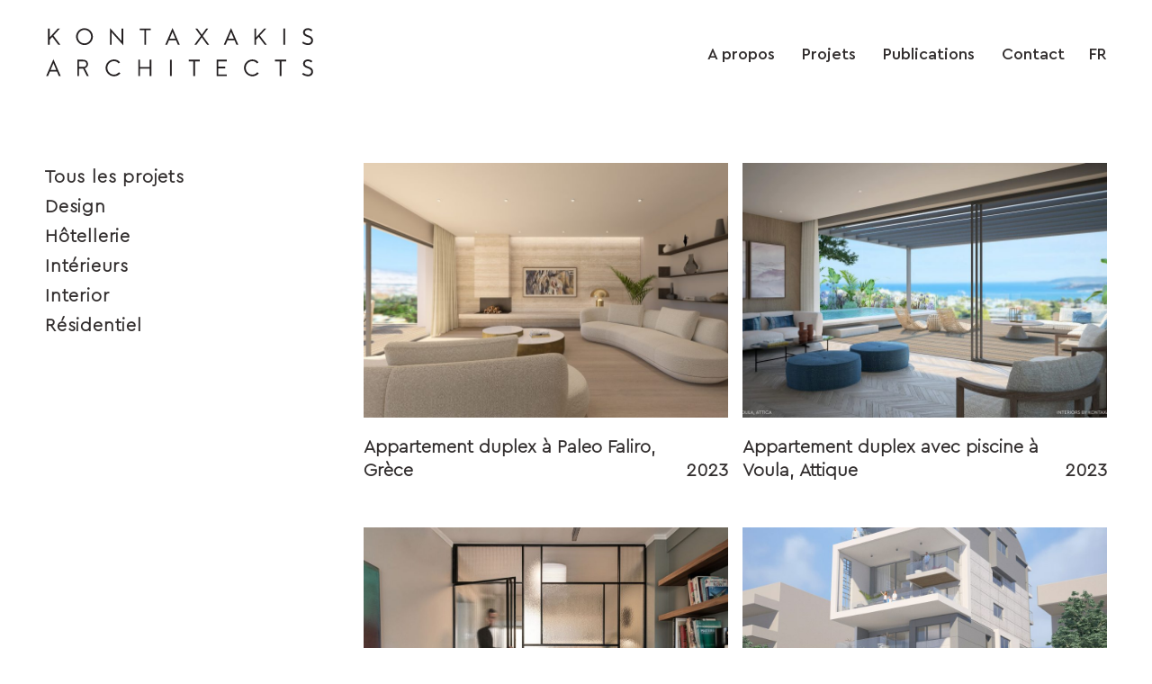

--- FILE ---
content_type: text/html; charset=UTF-8
request_url: https://www.k-arch.gr/fr/projets/
body_size: 9507
content:
<!DOCTYPE html><html lang="fr-FR" class="no-js"><head><meta charset="UTF-8"><meta name="viewport" content="width=device-width, initial-scale=1"><meta http-equiv="X-UA-Compatible" content="IE=edge">  <script defer src="https://www.googletagmanager.com/gtag/js?id=G-9HQLBRZEKT"></script> <script defer src="[data-uri]"></script> <script defer src="[data-uri]"></script> <meta name='robots' content='index, follow, max-image-preview:large, max-snippet:-1, max-video-preview:-1' /><style>img:is([sizes="auto" i], [sizes^="auto," i]) { contain-intrinsic-size: 3000px 1500px }</style><link rel="alternate" hreflang="en" href="https://www.k-arch.gr/projects/" /><link rel="alternate" hreflang="el" href="https://www.k-arch.gr/el/projects/" /><link rel="alternate" hreflang="fr" href="https://www.k-arch.gr/fr/projets/" /><link rel="alternate" hreflang="de" href="https://www.k-arch.gr/de/projects/" /><link rel="alternate" hreflang="x-default" href="https://www.k-arch.gr/projects/" /> <script defer id="cookieyes" type="text/javascript" src="https://cdn-cookieyes.com/client_data/78c5e1148900db9051ff891d/script.js"></script> <title>Projets &ndash; KONTAXAKIS ARCHITECTS</title><meta name="description" content="Kontaxakis Architectes est une agence d’architecture basée à Chania (La Canée) en Grèce. L’agence a été fondée en 2021 par l’architecte Georgios Kontaxakis." /><link rel="canonical" href="https://www.k-arch.gr/fr/projets/" /><meta property="og:locale" content="fr_FR" /><meta property="og:type" content="article" /><meta property="og:title" content="Projets &ndash; KONTAXAKIS ARCHITECTS" /><meta property="og:description" content="Kontaxakis Architectes est une agence d’architecture basée à Chania (La Canée) en Grèce. L’agence a été fondée en 2021 par l’architecte Georgios Kontaxakis." /><meta property="og:url" content="https://www.k-arch.gr/fr/projets/" /><meta property="og:site_name" content="KONTAXAKIS ARCHITECTS" /><meta property="article:publisher" content="https://www.facebook.com/kontaxakisarch" /><meta property="article:modified_time" content="2022-09-15T11:29:22+00:00" /><meta property="og:image" content="https://www.k-arch.gr/wp-content/uploads/2021/10/logo.jpg" /><meta property="og:image:width" content="500" /><meta property="og:image:height" content="258" /><meta property="og:image:type" content="image/jpeg" /><meta name="twitter:card" content="summary_large_image" /> <script type="application/ld+json" class="yoast-schema-graph">{"@context":"https://schema.org","@graph":[{"@type":"WebPage","@id":"https://www.k-arch.gr/fr/projets/","url":"https://www.k-arch.gr/fr/projets/","name":"Projets &ndash; KONTAXAKIS ARCHITECTS","isPartOf":{"@id":"https://www.k-arch.gr/#website"},"primaryImageOfPage":{"@id":"https://www.k-arch.gr/fr/projets/#primaryimage"},"image":{"@id":"https://www.k-arch.gr/fr/projets/#primaryimage"},"thumbnailUrl":"https://www.k-arch.gr/wp-content/uploads/2021/10/logo.jpg","datePublished":"2022-09-15T09:46:58+00:00","dateModified":"2022-09-15T11:29:22+00:00","description":"Kontaxakis Architectes est une agence d’architecture basée à Chania (La Canée) en Grèce. L’agence a été fondée en 2021 par l’architecte Georgios Kontaxakis.","breadcrumb":{"@id":"https://www.k-arch.gr/fr/projets/#breadcrumb"},"inLanguage":"fr-FR","potentialAction":[{"@type":"ReadAction","target":["https://www.k-arch.gr/fr/projets/"]}]},{"@type":"ImageObject","inLanguage":"fr-FR","@id":"https://www.k-arch.gr/fr/projets/#primaryimage","url":"https://www.k-arch.gr/wp-content/uploads/2021/10/logo.jpg","contentUrl":"https://www.k-arch.gr/wp-content/uploads/2021/10/logo.jpg","width":500,"height":258},{"@type":"BreadcrumbList","@id":"https://www.k-arch.gr/fr/projets/#breadcrumb","itemListElement":[{"@type":"ListItem","position":1,"name":"Home","item":"https://www.k-arch.gr/fr/"},{"@type":"ListItem","position":2,"name":"Projets"}]},{"@type":"WebSite","@id":"https://www.k-arch.gr/#website","url":"https://www.k-arch.gr/","name":"KONTAXAKIS ARCHITECTS","description":"","publisher":{"@id":"https://www.k-arch.gr/#organization"},"potentialAction":[{"@type":"SearchAction","target":{"@type":"EntryPoint","urlTemplate":"https://www.k-arch.gr/?s={search_term_string}"},"query-input":"required name=search_term_string"}],"inLanguage":"fr-FR"},{"@type":"Organization","@id":"https://www.k-arch.gr/#organization","name":"KONTAXAKIS ARCHITECTS","url":"https://www.k-arch.gr/","logo":{"@type":"ImageObject","inLanguage":"fr-FR","@id":"https://www.k-arch.gr/#/schema/logo/image/","url":"https://www.k-arch.gr/wp-content/uploads/2021/10/logo.jpg","contentUrl":"https://www.k-arch.gr/wp-content/uploads/2021/10/logo.jpg","width":500,"height":258,"caption":"KONTAXAKIS ARCHITECTS"},"image":{"@id":"https://www.k-arch.gr/#/schema/logo/image/"},"sameAs":["https://www.facebook.com/kontaxakisarch","https://www.instagram.com/kontaxakisarch/","https://www.linkedin.com/in/georgios-kontaxakis"]}]}</script> <link rel='dns-prefetch' href='//stats.wp.com' /><style id='classic-theme-styles-inline-css' type='text/css'>/*! This file is auto-generated */
.wp-block-button__link{color:#fff;background-color:#32373c;border-radius:9999px;box-shadow:none;text-decoration:none;padding:calc(.667em + 2px) calc(1.333em + 2px);font-size:1.125em}.wp-block-file__button{background:#32373c;color:#fff;text-decoration:none}</style><link rel='stylesheet' id='jetpack-videopress-video-block-view-css' href='https://www.k-arch.gr/wp-content/cache/autoptimize/autoptimize_single_d55f4b939d68ed652b0d9f2b5717ea21.php?minify=false&#038;ver=34ae973733627b74a14e' type='text/css' media='all' /><link rel='stylesheet' id='mediaelement-css' href='https://www.k-arch.gr/wp-includes/js/mediaelement/mediaelementplayer-legacy.min.css' type='text/css' media='all' /><link rel='stylesheet' id='wp-mediaelement-css' href='https://www.k-arch.gr/wp-includes/js/mediaelement/wp-mediaelement.min.css' type='text/css' media='all' /><style id='global-styles-inline-css' type='text/css'>:root{--wp--preset--aspect-ratio--square: 1;--wp--preset--aspect-ratio--4-3: 4/3;--wp--preset--aspect-ratio--3-4: 3/4;--wp--preset--aspect-ratio--3-2: 3/2;--wp--preset--aspect-ratio--2-3: 2/3;--wp--preset--aspect-ratio--16-9: 16/9;--wp--preset--aspect-ratio--9-16: 9/16;--wp--preset--color--black: #000000;--wp--preset--color--cyan-bluish-gray: #abb8c3;--wp--preset--color--white: #ffffff;--wp--preset--color--pale-pink: #f78da7;--wp--preset--color--vivid-red: #cf2e2e;--wp--preset--color--luminous-vivid-orange: #ff6900;--wp--preset--color--luminous-vivid-amber: #fcb900;--wp--preset--color--light-green-cyan: #7bdcb5;--wp--preset--color--vivid-green-cyan: #00d084;--wp--preset--color--pale-cyan-blue: #8ed1fc;--wp--preset--color--vivid-cyan-blue: #0693e3;--wp--preset--color--vivid-purple: #9b51e0;--wp--preset--gradient--vivid-cyan-blue-to-vivid-purple: linear-gradient(135deg,rgba(6,147,227,1) 0%,rgb(155,81,224) 100%);--wp--preset--gradient--light-green-cyan-to-vivid-green-cyan: linear-gradient(135deg,rgb(122,220,180) 0%,rgb(0,208,130) 100%);--wp--preset--gradient--luminous-vivid-amber-to-luminous-vivid-orange: linear-gradient(135deg,rgba(252,185,0,1) 0%,rgba(255,105,0,1) 100%);--wp--preset--gradient--luminous-vivid-orange-to-vivid-red: linear-gradient(135deg,rgba(255,105,0,1) 0%,rgb(207,46,46) 100%);--wp--preset--gradient--very-light-gray-to-cyan-bluish-gray: linear-gradient(135deg,rgb(238,238,238) 0%,rgb(169,184,195) 100%);--wp--preset--gradient--cool-to-warm-spectrum: linear-gradient(135deg,rgb(74,234,220) 0%,rgb(151,120,209) 20%,rgb(207,42,186) 40%,rgb(238,44,130) 60%,rgb(251,105,98) 80%,rgb(254,248,76) 100%);--wp--preset--gradient--blush-light-purple: linear-gradient(135deg,rgb(255,206,236) 0%,rgb(152,150,240) 100%);--wp--preset--gradient--blush-bordeaux: linear-gradient(135deg,rgb(254,205,165) 0%,rgb(254,45,45) 50%,rgb(107,0,62) 100%);--wp--preset--gradient--luminous-dusk: linear-gradient(135deg,rgb(255,203,112) 0%,rgb(199,81,192) 50%,rgb(65,88,208) 100%);--wp--preset--gradient--pale-ocean: linear-gradient(135deg,rgb(255,245,203) 0%,rgb(182,227,212) 50%,rgb(51,167,181) 100%);--wp--preset--gradient--electric-grass: linear-gradient(135deg,rgb(202,248,128) 0%,rgb(113,206,126) 100%);--wp--preset--gradient--midnight: linear-gradient(135deg,rgb(2,3,129) 0%,rgb(40,116,252) 100%);--wp--preset--font-size--small: 13px;--wp--preset--font-size--medium: 20px;--wp--preset--font-size--large: 36px;--wp--preset--font-size--x-large: 42px;--wp--preset--spacing--20: 0.44rem;--wp--preset--spacing--30: 0.67rem;--wp--preset--spacing--40: 1rem;--wp--preset--spacing--50: 1.5rem;--wp--preset--spacing--60: 2.25rem;--wp--preset--spacing--70: 3.38rem;--wp--preset--spacing--80: 5.06rem;--wp--preset--shadow--natural: 6px 6px 9px rgba(0, 0, 0, 0.2);--wp--preset--shadow--deep: 12px 12px 50px rgba(0, 0, 0, 0.4);--wp--preset--shadow--sharp: 6px 6px 0px rgba(0, 0, 0, 0.2);--wp--preset--shadow--outlined: 6px 6px 0px -3px rgba(255, 255, 255, 1), 6px 6px rgba(0, 0, 0, 1);--wp--preset--shadow--crisp: 6px 6px 0px rgba(0, 0, 0, 1);}:where(.is-layout-flex){gap: 0.5em;}:where(.is-layout-grid){gap: 0.5em;}body .is-layout-flex{display: flex;}.is-layout-flex{flex-wrap: wrap;align-items: center;}.is-layout-flex > :is(*, div){margin: 0;}body .is-layout-grid{display: grid;}.is-layout-grid > :is(*, div){margin: 0;}:where(.wp-block-columns.is-layout-flex){gap: 2em;}:where(.wp-block-columns.is-layout-grid){gap: 2em;}:where(.wp-block-post-template.is-layout-flex){gap: 1.25em;}:where(.wp-block-post-template.is-layout-grid){gap: 1.25em;}.has-black-color{color: var(--wp--preset--color--black) !important;}.has-cyan-bluish-gray-color{color: var(--wp--preset--color--cyan-bluish-gray) !important;}.has-white-color{color: var(--wp--preset--color--white) !important;}.has-pale-pink-color{color: var(--wp--preset--color--pale-pink) !important;}.has-vivid-red-color{color: var(--wp--preset--color--vivid-red) !important;}.has-luminous-vivid-orange-color{color: var(--wp--preset--color--luminous-vivid-orange) !important;}.has-luminous-vivid-amber-color{color: var(--wp--preset--color--luminous-vivid-amber) !important;}.has-light-green-cyan-color{color: var(--wp--preset--color--light-green-cyan) !important;}.has-vivid-green-cyan-color{color: var(--wp--preset--color--vivid-green-cyan) !important;}.has-pale-cyan-blue-color{color: var(--wp--preset--color--pale-cyan-blue) !important;}.has-vivid-cyan-blue-color{color: var(--wp--preset--color--vivid-cyan-blue) !important;}.has-vivid-purple-color{color: var(--wp--preset--color--vivid-purple) !important;}.has-black-background-color{background-color: var(--wp--preset--color--black) !important;}.has-cyan-bluish-gray-background-color{background-color: var(--wp--preset--color--cyan-bluish-gray) !important;}.has-white-background-color{background-color: var(--wp--preset--color--white) !important;}.has-pale-pink-background-color{background-color: var(--wp--preset--color--pale-pink) !important;}.has-vivid-red-background-color{background-color: var(--wp--preset--color--vivid-red) !important;}.has-luminous-vivid-orange-background-color{background-color: var(--wp--preset--color--luminous-vivid-orange) !important;}.has-luminous-vivid-amber-background-color{background-color: var(--wp--preset--color--luminous-vivid-amber) !important;}.has-light-green-cyan-background-color{background-color: var(--wp--preset--color--light-green-cyan) !important;}.has-vivid-green-cyan-background-color{background-color: var(--wp--preset--color--vivid-green-cyan) !important;}.has-pale-cyan-blue-background-color{background-color: var(--wp--preset--color--pale-cyan-blue) !important;}.has-vivid-cyan-blue-background-color{background-color: var(--wp--preset--color--vivid-cyan-blue) !important;}.has-vivid-purple-background-color{background-color: var(--wp--preset--color--vivid-purple) !important;}.has-black-border-color{border-color: var(--wp--preset--color--black) !important;}.has-cyan-bluish-gray-border-color{border-color: var(--wp--preset--color--cyan-bluish-gray) !important;}.has-white-border-color{border-color: var(--wp--preset--color--white) !important;}.has-pale-pink-border-color{border-color: var(--wp--preset--color--pale-pink) !important;}.has-vivid-red-border-color{border-color: var(--wp--preset--color--vivid-red) !important;}.has-luminous-vivid-orange-border-color{border-color: var(--wp--preset--color--luminous-vivid-orange) !important;}.has-luminous-vivid-amber-border-color{border-color: var(--wp--preset--color--luminous-vivid-amber) !important;}.has-light-green-cyan-border-color{border-color: var(--wp--preset--color--light-green-cyan) !important;}.has-vivid-green-cyan-border-color{border-color: var(--wp--preset--color--vivid-green-cyan) !important;}.has-pale-cyan-blue-border-color{border-color: var(--wp--preset--color--pale-cyan-blue) !important;}.has-vivid-cyan-blue-border-color{border-color: var(--wp--preset--color--vivid-cyan-blue) !important;}.has-vivid-purple-border-color{border-color: var(--wp--preset--color--vivid-purple) !important;}.has-vivid-cyan-blue-to-vivid-purple-gradient-background{background: var(--wp--preset--gradient--vivid-cyan-blue-to-vivid-purple) !important;}.has-light-green-cyan-to-vivid-green-cyan-gradient-background{background: var(--wp--preset--gradient--light-green-cyan-to-vivid-green-cyan) !important;}.has-luminous-vivid-amber-to-luminous-vivid-orange-gradient-background{background: var(--wp--preset--gradient--luminous-vivid-amber-to-luminous-vivid-orange) !important;}.has-luminous-vivid-orange-to-vivid-red-gradient-background{background: var(--wp--preset--gradient--luminous-vivid-orange-to-vivid-red) !important;}.has-very-light-gray-to-cyan-bluish-gray-gradient-background{background: var(--wp--preset--gradient--very-light-gray-to-cyan-bluish-gray) !important;}.has-cool-to-warm-spectrum-gradient-background{background: var(--wp--preset--gradient--cool-to-warm-spectrum) !important;}.has-blush-light-purple-gradient-background{background: var(--wp--preset--gradient--blush-light-purple) !important;}.has-blush-bordeaux-gradient-background{background: var(--wp--preset--gradient--blush-bordeaux) !important;}.has-luminous-dusk-gradient-background{background: var(--wp--preset--gradient--luminous-dusk) !important;}.has-pale-ocean-gradient-background{background: var(--wp--preset--gradient--pale-ocean) !important;}.has-electric-grass-gradient-background{background: var(--wp--preset--gradient--electric-grass) !important;}.has-midnight-gradient-background{background: var(--wp--preset--gradient--midnight) !important;}.has-small-font-size{font-size: var(--wp--preset--font-size--small) !important;}.has-medium-font-size{font-size: var(--wp--preset--font-size--medium) !important;}.has-large-font-size{font-size: var(--wp--preset--font-size--large) !important;}.has-x-large-font-size{font-size: var(--wp--preset--font-size--x-large) !important;}
:where(.wp-block-post-template.is-layout-flex){gap: 1.25em;}:where(.wp-block-post-template.is-layout-grid){gap: 1.25em;}
:where(.wp-block-columns.is-layout-flex){gap: 2em;}:where(.wp-block-columns.is-layout-grid){gap: 2em;}
:root :where(.wp-block-pullquote){font-size: 1.5em;line-height: 1.6;}</style><link rel='stylesheet' id='theme-styles-css' href='https://www.k-arch.gr/wp-content/cache/autoptimize/autoptimize_single_6899ba3de6143e25abde44e4a9b0bd52.php' type='text/css' media='all' /><link rel='stylesheet' id='jetpack_css-css' href='https://www.k-arch.gr/wp-content/cache/autoptimize/autoptimize_single_f9dca16b6fe2e2cd01be2608d155818e.php' type='text/css' media='all' /><link rel='shortlink' href='https://www.k-arch.gr/fr/?p=501' /><style>img#wpstats{display:none}</style><link rel="icon" href="https://www.k-arch.gr/wp-content/uploads/2021/10/cropped-favicon-32x32.png" sizes="32x32" /><link rel="icon" href="https://www.k-arch.gr/wp-content/uploads/2021/10/cropped-favicon-192x192.png" sizes="192x192" /><link rel="apple-touch-icon" href="https://www.k-arch.gr/wp-content/uploads/2021/10/cropped-favicon-180x180.png" /><meta name="msapplication-TileImage" content="https://www.k-arch.gr/wp-content/uploads/2021/10/cropped-favicon-270x270.png" /><style type="text/css" id="wp-custom-css">div#cookie-notice span.cn-buttons-container a.cn-button {
background-color:transparent!important;
}

.wpml-tf-feedback-icon{
	visibility:hidden
}


.grecaptcha-badge{
	visibility:hidden;
}</style></head><body class="wp-singular page-template page-template-tmpl_projects_archive page-template-tmpl_projects_archive-php page page-id-501 wp-theme-kontaxakis"> <svg xmlns="http://www.w3.org/2000/svg" style="display:none;" > <symbol id="arrow-left" viewBox="-0.992 -0.339 52 46"> <path class="arrow" fill="none" stroke="#231F20" stroke-miterlimit="10" d="M22.775 44.491.707 22.422 22.775.354M.707 22.422h49.196"/> </symbol> <symbol id="arrow-right" viewBox="-1.032 -0.339 51 46"> <path class="arrow" fill="none" stroke="#231F20" stroke-miterlimit="10" d="M0 22.423h49.196M27.128 44.491l22.068-22.069L27.128.354"/> </symbol> <symbol xmlns="http://www.w3.org/2000/svg" viewBox="-0.821 -1 261 49" id="logo"> <g data-name="Layer 1"> <path fill="#231F20" d="M3.394,11.393v4.899H1.753V0.455h1.641v8.681l7.929-8.681h2.074L7.084,7.358l6.746,8.933H11.8L5.992,8.545L3.394,11.393z"/> <path fill="#231F20" d="M45.426,8.362c0,4.397-3.624,8.09-8.182,8.204c-4.328,0-8.201-3.646-8.201-8.204c0-4.33,3.646-8.182,8.201-8.182C41.575,0.18,45.426,3.804,45.426,8.362z M30.773,8.362c0,3.599,2.873,6.563,6.471,6.563c3.579,0,6.451-2.963,6.451-6.563c0-3.577-2.872-6.54-6.451-6.54C33.646,1.822,30.773,4.785,30.773,8.362z"/> <path fill="#231F20" d="M73.286,0.455h1.639v16.292L63.668,4.192v12.1h-1.639V0l11.256,12.554V0.455z"/> <path fill="#231F20" d="M97.086,2.004v14.287h-1.641V2.004H90.89v-1.55h10.754v1.55H97.086z"/> <path fill="#231F20" d="M119.386,11.986l-1.799,4.306h-1.824L122.827,0l7.064,16.292h-1.824l-1.8-4.306H119.386z M122.827,3.804l-2.778,6.632h5.559L122.827,3.804z"/> <path fill="#231F20" d="M158.479,16.292h-1.957l-5.24-7.223l-5.242,7.223h-1.961l6.244-8.545l-5.354-7.292h1.959l4.354,6.039l4.375-6.039h1.957l-5.354,7.292L158.479,16.292z"/> <path fill="#231F20" d="M176.292,11.986l-1.801,4.306h-1.823L179.731,0l7.064,16.292h-1.824l-1.799-4.306H176.292z M179.731,3.804l-2.78,6.632h5.56L179.731,3.804z"/> <path fill="#231F20" d="M204.06,11.393v4.899h-1.642V0.455h1.642v8.681l7.93-8.681h2.076l-6.313,6.904l6.743,8.933h-2.027l-5.809-7.747L204.06,11.393z"/> <path fill="#231F20" d="M230.62,16.292V0.455h1.687v15.837H230.62z"/> <path fill="#231F20" d="M253.173,8.34c-2.096-0.776-3.371-1.938-3.371-4.056c0-2.531,2.051-4.104,4.58-4.104c1.777,0,2.848,0.48,4.353,1.55l-0.867,1.505c-1.14-0.82-2.232-1.414-3.485-1.414c-2.188,0-2.85,1.527-2.85,2.462c0,0.91,0.549,1.755,2.076,2.346l2.596,1.003c2.483,0.979,3.237,2.689,3.237,4.558c0,2.756-2.259,4.375-4.741,4.375c-1.799,0-4.056-0.685-5.833-1.916l0.865-1.503c1.275,0.934,3.075,1.777,4.968,1.777c1.664,0,3.006-1.253,3.006-2.733c0-1.253-0.727-2.417-2.141-2.964L253.173,8.34z"/> <path fill="#231F20" d="M3.624,42.358l-1.802,4.306H0l7.064-16.291l7.062,16.291h-1.822l-1.799-4.306H3.624z M7.064,34.178l-2.783,6.631h5.562L7.064,34.178z"/> <path fill="#231F20" d="M35.9,30.828c2.917,0,4.81,1.707,4.81,4.262c0,2.004-1.322,3.554-3.144,4.033l3.826,7.541h-1.868l-3.644-7.291h-3.898v7.291h-1.641V30.828H35.9z M31.982,37.822H35.9c2.052,0,3.191-1.047,3.191-2.732c0-1.824-1.275-2.713-3.191-2.713h-3.917V37.822z"/> <path fill="#231F20" d="M72.193,44.111c-1.664,1.732-3.715,2.828-6.221,2.828c-4.331,0-8.201-3.646-8.201-8.205c0-4.33,3.643-8.181,8.201-8.181c2.645,0,4.671,1.164,5.878,2.78l-1.345,1.07c-1.184-1.275-2.665-2.209-4.533-2.209c-3.599,0-6.471,2.963-6.471,6.539c0,3.6,2.872,6.563,6.471,6.563c2.027,0,3.599-1.069,4.741-2.348L72.193,44.111z"/> <path fill="#231F20" d="M100.69,46.664v-7.155h-9.501v7.155h-1.641V30.828h1.641v7.131h9.501v-7.131h1.641v15.836H100.69z"/> <path fill="#231F20" d="M120.412,46.664V30.828h1.688v15.836H120.412z"/> <path fill="#231F20" d="M144.767,32.377v14.287h-1.642V32.377h-4.558v-1.549h10.757v1.549H144.767z"/> <path fill="#231F20" d="M167.407,32.377v5.219h6.654v1.55h-6.654v5.97h8.227v1.549h-9.867V30.828h9.799v1.549H167.407z"/> <path fill="#231F20" d="M206.753,44.111c-1.666,1.732-3.717,2.828-6.224,2.828c-4.328,0-8.201-3.646-8.201-8.205c0-4.33,3.646-8.181,8.201-8.181c2.646,0,4.672,1.164,5.88,2.78l-1.344,1.07c-1.184-1.275-2.668-2.209-4.536-2.209c-3.599,0-6.471,2.963-6.471,6.539c0,3.6,2.872,6.563,6.471,6.563c2.029,0,3.602-1.069,4.741-2.348L206.753,44.111z"/> <path fill="#231F20" d="M228.708,32.377v14.287h-1.642V32.377h-4.556v-1.549h10.755v1.549H228.708z"/> <path fill="#231F20" d="M253.195,38.713c-2.097-0.776-3.372-1.938-3.372-4.057c0-2.531,2.05-4.103,4.581-4.103c1.776,0,2.847,0.479,4.351,1.55l-0.865,1.505c-1.137-0.82-2.232-1.413-3.485-1.413c-2.188,0-2.848,1.527-2.848,2.461c0,0.91,0.544,1.756,2.071,2.346l2.6,1.004c2.482,0.979,3.234,2.689,3.234,4.559c0,2.756-2.255,4.375-4.739,4.375c-1.802,0-4.056-0.686-5.833-1.916l0.865-1.503c1.277,0.935,3.077,1.776,4.968,1.776c1.663,0,3.009-1.252,3.009-2.732c0-1.254-0.732-2.418-2.144-2.965L253.195,38.713z"/> </g> </symbol> </svg><div class="site"><header class="site-header"><div class="site-header__container container-wide"><div class="site-header__branding site-header-element"> <a href="https://www.k-arch.gr/fr/"> <span class="screen-reader-text">KONTAXAKIS ARCHITECTS</span> <svg class='icon-logo'><use xlink:href='#logo'></use></svg> </a></div><div class="site-header__menu site-header-element"><div class="site-header__menu-content"><nav class="header-menu-wrapper"><ul id="menu-main-menu-fr" class="menu header-menu"><li id="menu-item-682" class="menu-item menu-item-type-post_type menu-item-object-page menu-item-682"><a href="https://www.k-arch.gr/fr/a-propos-de-nous/">A propos</a></li><li id="menu-item-523" class="menu-item menu-item-type-post_type menu-item-object-page current-menu-item page_item page-item-501 current_page_item menu-item-523"><a href="https://www.k-arch.gr/fr/projets/" aria-current="page">Projets</a></li><li id="menu-item-524" class="menu-item menu-item-type-post_type menu-item-object-page menu-item-524"><a href="https://www.k-arch.gr/fr/publications/">Publications</a></li><li id="menu-item-525" class="menu-item menu-item-type-post_type menu-item-object-page menu-item-525"><a href="https://www.k-arch.gr/fr/contact/">Contact</a></li></ul></nav></div></div><div class="site-header__secondary-container"><div class="site-header__ls site-header-element"><div class="language-switcher dropdown js-language-switcher"><button class="language language-btn js-language-switcher-toggle chevron"><span class="screen-reader-text">Français</span><span class="language-name" aria-hidden="true">FR</span></button><ul class="languages-list"><li class="languages-list-item"><a href="https://www.k-arch.gr/el/projects/" class="language"><span class="screen-reader-text">Ελληνικά</span><span class="language-name" aria-hidden="true">ΕΛ</span></a></li><li class="languages-list-item"><a href="https://www.k-arch.gr/de/projects/" class="language"><span class="screen-reader-text">Deutsch</span><span class="language-name" aria-hidden="true">DE</span></a></li><li class="languages-list-item"><a href="https://www.k-arch.gr/projects/" class="language"><span class="screen-reader-text">English</span><span class="language-name" aria-hidden="true">EN</span></a></li></ul></div></div><div class="site-header__burger-btn"> <button class="hamburger hamburger--spring js-menu-open" type="button" aria-label="Open Header Menu"> <span class="hamburger-box"> <span class="hamburger-inner"></span> </span> </button></div></div></div><div class="site-header__mobile-menu site-header-element"><div class="site-header__menu-background"> <img class="cover-image"
 src="https://www.k-arch.gr/wp-content/uploads/2021/10/logo.png"
 srcset=""
 sizes="(max-width: 260px) 100vw, 260px" alt=""/></div><div class="site-header__mobile-menu-content"><nav class="header-menu-wrapper"><ul id="menu-main-menu-fr-1" class="menu header-menu"><li class="menu-item menu-item-type-post_type menu-item-object-page menu-item-682"><a href="https://www.k-arch.gr/fr/a-propos-de-nous/">A propos</a></li><li class="menu-item menu-item-type-post_type menu-item-object-page current-menu-item page_item page-item-501 current_page_item menu-item-523"><a href="https://www.k-arch.gr/fr/projets/" aria-current="page">Projets</a></li><li class="menu-item menu-item-type-post_type menu-item-object-page menu-item-524"><a href="https://www.k-arch.gr/fr/publications/">Publications</a></li><li class="menu-item menu-item-type-post_type menu-item-object-page menu-item-525"><a href="https://www.k-arch.gr/fr/contact/">Contact</a></li></ul></nav></div> <button class="hamburger hamburger--spring js-menu-close" type="button" aria-label="Close Header Menu"> <span class="hamburger-box"> <span class="hamburger-inner"></span> </span> </button></div></header><div class="site-content"><div id="primary" class="content-area"><main id="main" class="site-main"><div id="content" class="page-main"><section class="projects-container"><div class="container-wide"><div class="category-list"><div class="category-archive"> <a class="category-all line-hover" href="#" aria-label="">Tous les projets</a> <a class="line-hover" href="#" aria-label="View all projects filed under Design">Design</a> <a class="line-hover" href="#" aria-label="View all projects filed under Hôtellerie">Hôtellerie</a> <a class="line-hover" href="#" aria-label="View all projects filed under Intérieurs">Intérieurs</a> <a class="line-hover" href="#" aria-label="View all projects filed under Interior">Interior</a> <a class="line-hover" href="#" aria-label="View all projects filed under Résidentiel">Résidentiel</a></div></div><div class="projects-list"><div data-category="Intérieurs Résidentiel " class="column"> <a href="https://www.k-arch.gr/fr/project/penthouse-on-two-levels-in-paleo-faliro-greece/"><div class="bg-image" role="img" alt="" style="background-image:url('https://www.k-arch.gr/wp-content/uploads/2023/02/04-LOUNGE-1024x576.jpg');"></div><div class="text"><h2>Appartement duplex à Paleo Faliro, Grèce</h2> <span>2023</span></div> </a></div><div data-category="Design Intérieurs Interior Résidentiel " class="column"> <a href="https://www.k-arch.gr/fr/project/appartement-duplex-avec-piscine-a-voula-attique/"><div class="bg-image" role="img" alt="" style="background-image:url('https://www.k-arch.gr/wp-content/uploads/2023/02/01A-F-PLASTIRA_RETIRE_POOL-1024x576.jpg');"></div><div class="text"><h2>Appartement duplex avec piscine à Voula, Attique</h2> <span>2023</span></div> </a></div><div data-category="Bureaux " class="column"> <a href="https://www.k-arch.gr/fr/project/architects-office-in-chania-greece/"><div class="bg-image" role="img" alt="" style="background-image:url('https://www.k-arch.gr/wp-content/uploads/2021/10/02-1024x683.jpg');"></div><div class="text"><h2>Atelier d&rsquo;architecture à Chania, Grèce</h2> <span>2021</span></div> </a></div><div data-category="Résidentiel " class="column"> <a href="https://www.k-arch.gr/fr/project/apartment-block-in-paleo-faliro-athens/"><div class="bg-image" role="img" alt="" style="background-image:url('https://www.k-arch.gr/wp-content/uploads/2022/06/AREOS07FINAL0000-1-1024x1024.jpg');"></div><div class="text"><h2>Immeuble résidentiel à Paléo Phaléro, Athènes</h2> <span>2022</span></div> </a></div><div data-category="Design Intérieurs Résidentiel " class="column"> <a href="https://www.k-arch.gr/fr/project/residence-in-voula-attica/"><div class="bg-image" role="img" alt="" style="background-image:url('https://www.k-arch.gr/wp-content/uploads/2023/02/PLASTIRA_PROMO0001-1024x1024.jpg');"></div><div class="text"><h2>Résidence à Voula, Attique</h2> <span>2022</span></div> </a></div><div data-category="Design Intérieurs " class="column"> <a href="https://www.k-arch.gr/fr/project/beauty-salon-and-nail-bar-in-chania/"><div class="bg-image" role="img" alt="" style="background-image:url('https://www.k-arch.gr/wp-content/uploads/2023/12/DSF7298-1024x768.jpg');"></div><div class="text"><h2>Salon de beauté et bar à ongles à La Canée</h2> <span>2023</span></div> </a></div><div data-category="Hôtellerie Intérieurs Résidentiel " class="column"> <a href="https://www.k-arch.gr/fr/project/villa-in-glaros-chania/"><div class="bg-image" role="img" alt="" style="background-image:url('https://www.k-arch.gr/wp-content/uploads/2023/09/22-1024x681.jpg');"></div><div class="text"><h2>Villa à Glaros, La Canée</h2> <span>2023</span></div> </a></div><div data-category="Design Intérieurs Résidentiel " class="column"> <a href="https://www.k-arch.gr/fr/project/townhouse-renovation-in-chania/"><div class="bg-image" role="img" alt="" style="background-image:url('https://www.k-arch.gr/wp-content/uploads/2021/10/twohouse-hero-1024x683.jpg');"></div><div class="text"><h2>Maison dans le centre-ville de Chania</h2> <span>2021</span></div> </a></div><div data-category="Interior " class="column"> <a href="https://www.k-arch.gr/fr/project/apartment-renovation-in-chania/"><div class="bg-image" role="img" alt="" style="background-image:url('https://www.k-arch.gr/wp-content/uploads/2021/10/Master-_DSC8439ok-1024x683.jpg');"></div><div class="text"><h2>Appartement à Chania</h2> <span>2021</span></div> </a></div><div data-category="Design " class="column"> <a href="https://www.k-arch.gr/fr/project/georgette-sofa/"><div class="bg-image" role="img" alt="" style="background-image:url('https://www.k-arch.gr/wp-content/uploads/2021/12/DSC_3508ok2-1024x683.jpg');"></div><div class="text"><h2>« Georgette », banquette sur-mesure</h2> <span>2021</span></div> </a></div><div data-category="Intérieurs " class="column"> <a href="https://www.k-arch.gr/fr/project/studio-renovation-in-paris-france/"><div class="bg-image" role="img" alt="" style="background-image:url('https://www.k-arch.gr/wp-content/uploads/2021/10/hero-1-1024x756.jpg');"></div><div class="text"><h2>Rénovation d&rsquo;un studio à Paris, 8e arrondissement</h2> <span>2021</span></div> </a></div></div></div></section></div></main></div></div><footer class="site-footer"><div class="site-footer__container container-wide"><div class="site-footer__widgets-row"><div class="site-footer__row footer-row-1"><div id="custom_html-2" class="widget_text widget widget_custom_html"><div class="textwidget custom-html-widget"><a class="line-hover" href="mailto:info@k-arch.gr">info@k-arch.gr</a><br /> <a class="line-hover" href="tel:00306976044405">(+30) 69760 44405</a><span class="spacer-line"> | </span><a class="line-hover" href="tel:00302821404461">(+30) 28214 04461</a></div></div><div id="nav_menu-2" class="widget widget_nav_menu"><div class="menu-reseaux-sociaux-container"><ul id="menu-reseaux-sociaux" class="menu"><li id="menu-item-564" class="menu-item menu-item-type-custom menu-item-object-custom menu-item-564"><a href="https://www.facebook.com/kontaxakisarch">Facebook</a></li><li id="menu-item-565" class="menu-item menu-item-type-custom menu-item-object-custom menu-item-565"><a href="https://www.instagram.com/kontaxakisarch/">Instagram</a></li></ul></div></div></div></div><div class="site-footer__bottom-row"><div class="site-info col"><div class="site-footer__column footer-row-3"><div id="text-4" class="widget widget_text"><div class="textwidget"><p>Ktistaki 01 &#8211; 1er étage<br /> CP 73134 Chania, Grèce</p></div></div></div></div><div class="site-info col copy"> &copy;2026<a href="https://www.limecreative.gr" target="_blank" rel="noopener" class="lime-link">Limecreative</a></div></div></div></footer></div> <script type="speculationrules">{"prefetch":[{"source":"document","where":{"and":[{"href_matches":"\/fr\/*"},{"not":{"href_matches":["\/wp-*.php","\/wp-admin\/*","\/wp-content\/uploads\/*","\/wp-content\/*","\/wp-content\/plugins\/*","\/wp-content\/themes\/kontaxakis\/*","\/fr\/*\\?(.+)"]}},{"not":{"selector_matches":"a[rel~=\"nofollow\"]"}},{"not":{"selector_matches":".no-prefetch, .no-prefetch a"}}]},"eagerness":"conservative"}]}</script> <script defer type="text/javascript" src="https://www.k-arch.gr/wp-content/cache/autoptimize/autoptimize_single_15ee2037dc98f3f00135c21d0d77835c.php" id="bundle-script-js"></script> <script defer type="text/javascript" src="https://www.google.com/recaptcha/api.js?render=6Ld1gkkjAAAAAAHKPfyZyjesE6R-uwacABhBZ7IF&amp;ver=3.0" id="google-recaptcha-js"></script> <script defer type="text/javascript" src="https://www.k-arch.gr/wp-includes/js/dist/vendor/wp-polyfill.min.js" id="wp-polyfill-js"></script> <script defer id="wpcf7-recaptcha-js-extra" src="[data-uri]"></script> <script defer type="text/javascript" src="https://www.k-arch.gr/wp-content/cache/autoptimize/autoptimize_single_6a0e8318d42803736d2fafcc12238026.php" id="wpcf7-recaptcha-js"></script> <script defer type="text/javascript" src="https://stats.wp.com/e-202605.js" id="jetpack-stats-js"></script> <script type="text/javascript" id="jetpack-stats-js-after">_stq = window._stq || [];
_stq.push([ "view", {v:'ext',blog:'204541064',post:'501',tz:'0',srv:'www.k-arch.gr',j:'1:12.2.2'} ]);
_stq.push([ "clickTrackerInit", "204541064", "501" ]);</script> </body></html>

--- FILE ---
content_type: text/html; charset=utf-8
request_url: https://www.google.com/recaptcha/api2/anchor?ar=1&k=6Ld1gkkjAAAAAAHKPfyZyjesE6R-uwacABhBZ7IF&co=aHR0cHM6Ly93d3cuay1hcmNoLmdyOjQ0Mw..&hl=en&v=N67nZn4AqZkNcbeMu4prBgzg&size=invisible&anchor-ms=20000&execute-ms=30000&cb=4rd4zk7y94qg
body_size: 48699
content:
<!DOCTYPE HTML><html dir="ltr" lang="en"><head><meta http-equiv="Content-Type" content="text/html; charset=UTF-8">
<meta http-equiv="X-UA-Compatible" content="IE=edge">
<title>reCAPTCHA</title>
<style type="text/css">
/* cyrillic-ext */
@font-face {
  font-family: 'Roboto';
  font-style: normal;
  font-weight: 400;
  font-stretch: 100%;
  src: url(//fonts.gstatic.com/s/roboto/v48/KFO7CnqEu92Fr1ME7kSn66aGLdTylUAMa3GUBHMdazTgWw.woff2) format('woff2');
  unicode-range: U+0460-052F, U+1C80-1C8A, U+20B4, U+2DE0-2DFF, U+A640-A69F, U+FE2E-FE2F;
}
/* cyrillic */
@font-face {
  font-family: 'Roboto';
  font-style: normal;
  font-weight: 400;
  font-stretch: 100%;
  src: url(//fonts.gstatic.com/s/roboto/v48/KFO7CnqEu92Fr1ME7kSn66aGLdTylUAMa3iUBHMdazTgWw.woff2) format('woff2');
  unicode-range: U+0301, U+0400-045F, U+0490-0491, U+04B0-04B1, U+2116;
}
/* greek-ext */
@font-face {
  font-family: 'Roboto';
  font-style: normal;
  font-weight: 400;
  font-stretch: 100%;
  src: url(//fonts.gstatic.com/s/roboto/v48/KFO7CnqEu92Fr1ME7kSn66aGLdTylUAMa3CUBHMdazTgWw.woff2) format('woff2');
  unicode-range: U+1F00-1FFF;
}
/* greek */
@font-face {
  font-family: 'Roboto';
  font-style: normal;
  font-weight: 400;
  font-stretch: 100%;
  src: url(//fonts.gstatic.com/s/roboto/v48/KFO7CnqEu92Fr1ME7kSn66aGLdTylUAMa3-UBHMdazTgWw.woff2) format('woff2');
  unicode-range: U+0370-0377, U+037A-037F, U+0384-038A, U+038C, U+038E-03A1, U+03A3-03FF;
}
/* math */
@font-face {
  font-family: 'Roboto';
  font-style: normal;
  font-weight: 400;
  font-stretch: 100%;
  src: url(//fonts.gstatic.com/s/roboto/v48/KFO7CnqEu92Fr1ME7kSn66aGLdTylUAMawCUBHMdazTgWw.woff2) format('woff2');
  unicode-range: U+0302-0303, U+0305, U+0307-0308, U+0310, U+0312, U+0315, U+031A, U+0326-0327, U+032C, U+032F-0330, U+0332-0333, U+0338, U+033A, U+0346, U+034D, U+0391-03A1, U+03A3-03A9, U+03B1-03C9, U+03D1, U+03D5-03D6, U+03F0-03F1, U+03F4-03F5, U+2016-2017, U+2034-2038, U+203C, U+2040, U+2043, U+2047, U+2050, U+2057, U+205F, U+2070-2071, U+2074-208E, U+2090-209C, U+20D0-20DC, U+20E1, U+20E5-20EF, U+2100-2112, U+2114-2115, U+2117-2121, U+2123-214F, U+2190, U+2192, U+2194-21AE, U+21B0-21E5, U+21F1-21F2, U+21F4-2211, U+2213-2214, U+2216-22FF, U+2308-230B, U+2310, U+2319, U+231C-2321, U+2336-237A, U+237C, U+2395, U+239B-23B7, U+23D0, U+23DC-23E1, U+2474-2475, U+25AF, U+25B3, U+25B7, U+25BD, U+25C1, U+25CA, U+25CC, U+25FB, U+266D-266F, U+27C0-27FF, U+2900-2AFF, U+2B0E-2B11, U+2B30-2B4C, U+2BFE, U+3030, U+FF5B, U+FF5D, U+1D400-1D7FF, U+1EE00-1EEFF;
}
/* symbols */
@font-face {
  font-family: 'Roboto';
  font-style: normal;
  font-weight: 400;
  font-stretch: 100%;
  src: url(//fonts.gstatic.com/s/roboto/v48/KFO7CnqEu92Fr1ME7kSn66aGLdTylUAMaxKUBHMdazTgWw.woff2) format('woff2');
  unicode-range: U+0001-000C, U+000E-001F, U+007F-009F, U+20DD-20E0, U+20E2-20E4, U+2150-218F, U+2190, U+2192, U+2194-2199, U+21AF, U+21E6-21F0, U+21F3, U+2218-2219, U+2299, U+22C4-22C6, U+2300-243F, U+2440-244A, U+2460-24FF, U+25A0-27BF, U+2800-28FF, U+2921-2922, U+2981, U+29BF, U+29EB, U+2B00-2BFF, U+4DC0-4DFF, U+FFF9-FFFB, U+10140-1018E, U+10190-1019C, U+101A0, U+101D0-101FD, U+102E0-102FB, U+10E60-10E7E, U+1D2C0-1D2D3, U+1D2E0-1D37F, U+1F000-1F0FF, U+1F100-1F1AD, U+1F1E6-1F1FF, U+1F30D-1F30F, U+1F315, U+1F31C, U+1F31E, U+1F320-1F32C, U+1F336, U+1F378, U+1F37D, U+1F382, U+1F393-1F39F, U+1F3A7-1F3A8, U+1F3AC-1F3AF, U+1F3C2, U+1F3C4-1F3C6, U+1F3CA-1F3CE, U+1F3D4-1F3E0, U+1F3ED, U+1F3F1-1F3F3, U+1F3F5-1F3F7, U+1F408, U+1F415, U+1F41F, U+1F426, U+1F43F, U+1F441-1F442, U+1F444, U+1F446-1F449, U+1F44C-1F44E, U+1F453, U+1F46A, U+1F47D, U+1F4A3, U+1F4B0, U+1F4B3, U+1F4B9, U+1F4BB, U+1F4BF, U+1F4C8-1F4CB, U+1F4D6, U+1F4DA, U+1F4DF, U+1F4E3-1F4E6, U+1F4EA-1F4ED, U+1F4F7, U+1F4F9-1F4FB, U+1F4FD-1F4FE, U+1F503, U+1F507-1F50B, U+1F50D, U+1F512-1F513, U+1F53E-1F54A, U+1F54F-1F5FA, U+1F610, U+1F650-1F67F, U+1F687, U+1F68D, U+1F691, U+1F694, U+1F698, U+1F6AD, U+1F6B2, U+1F6B9-1F6BA, U+1F6BC, U+1F6C6-1F6CF, U+1F6D3-1F6D7, U+1F6E0-1F6EA, U+1F6F0-1F6F3, U+1F6F7-1F6FC, U+1F700-1F7FF, U+1F800-1F80B, U+1F810-1F847, U+1F850-1F859, U+1F860-1F887, U+1F890-1F8AD, U+1F8B0-1F8BB, U+1F8C0-1F8C1, U+1F900-1F90B, U+1F93B, U+1F946, U+1F984, U+1F996, U+1F9E9, U+1FA00-1FA6F, U+1FA70-1FA7C, U+1FA80-1FA89, U+1FA8F-1FAC6, U+1FACE-1FADC, U+1FADF-1FAE9, U+1FAF0-1FAF8, U+1FB00-1FBFF;
}
/* vietnamese */
@font-face {
  font-family: 'Roboto';
  font-style: normal;
  font-weight: 400;
  font-stretch: 100%;
  src: url(//fonts.gstatic.com/s/roboto/v48/KFO7CnqEu92Fr1ME7kSn66aGLdTylUAMa3OUBHMdazTgWw.woff2) format('woff2');
  unicode-range: U+0102-0103, U+0110-0111, U+0128-0129, U+0168-0169, U+01A0-01A1, U+01AF-01B0, U+0300-0301, U+0303-0304, U+0308-0309, U+0323, U+0329, U+1EA0-1EF9, U+20AB;
}
/* latin-ext */
@font-face {
  font-family: 'Roboto';
  font-style: normal;
  font-weight: 400;
  font-stretch: 100%;
  src: url(//fonts.gstatic.com/s/roboto/v48/KFO7CnqEu92Fr1ME7kSn66aGLdTylUAMa3KUBHMdazTgWw.woff2) format('woff2');
  unicode-range: U+0100-02BA, U+02BD-02C5, U+02C7-02CC, U+02CE-02D7, U+02DD-02FF, U+0304, U+0308, U+0329, U+1D00-1DBF, U+1E00-1E9F, U+1EF2-1EFF, U+2020, U+20A0-20AB, U+20AD-20C0, U+2113, U+2C60-2C7F, U+A720-A7FF;
}
/* latin */
@font-face {
  font-family: 'Roboto';
  font-style: normal;
  font-weight: 400;
  font-stretch: 100%;
  src: url(//fonts.gstatic.com/s/roboto/v48/KFO7CnqEu92Fr1ME7kSn66aGLdTylUAMa3yUBHMdazQ.woff2) format('woff2');
  unicode-range: U+0000-00FF, U+0131, U+0152-0153, U+02BB-02BC, U+02C6, U+02DA, U+02DC, U+0304, U+0308, U+0329, U+2000-206F, U+20AC, U+2122, U+2191, U+2193, U+2212, U+2215, U+FEFF, U+FFFD;
}
/* cyrillic-ext */
@font-face {
  font-family: 'Roboto';
  font-style: normal;
  font-weight: 500;
  font-stretch: 100%;
  src: url(//fonts.gstatic.com/s/roboto/v48/KFO7CnqEu92Fr1ME7kSn66aGLdTylUAMa3GUBHMdazTgWw.woff2) format('woff2');
  unicode-range: U+0460-052F, U+1C80-1C8A, U+20B4, U+2DE0-2DFF, U+A640-A69F, U+FE2E-FE2F;
}
/* cyrillic */
@font-face {
  font-family: 'Roboto';
  font-style: normal;
  font-weight: 500;
  font-stretch: 100%;
  src: url(//fonts.gstatic.com/s/roboto/v48/KFO7CnqEu92Fr1ME7kSn66aGLdTylUAMa3iUBHMdazTgWw.woff2) format('woff2');
  unicode-range: U+0301, U+0400-045F, U+0490-0491, U+04B0-04B1, U+2116;
}
/* greek-ext */
@font-face {
  font-family: 'Roboto';
  font-style: normal;
  font-weight: 500;
  font-stretch: 100%;
  src: url(//fonts.gstatic.com/s/roboto/v48/KFO7CnqEu92Fr1ME7kSn66aGLdTylUAMa3CUBHMdazTgWw.woff2) format('woff2');
  unicode-range: U+1F00-1FFF;
}
/* greek */
@font-face {
  font-family: 'Roboto';
  font-style: normal;
  font-weight: 500;
  font-stretch: 100%;
  src: url(//fonts.gstatic.com/s/roboto/v48/KFO7CnqEu92Fr1ME7kSn66aGLdTylUAMa3-UBHMdazTgWw.woff2) format('woff2');
  unicode-range: U+0370-0377, U+037A-037F, U+0384-038A, U+038C, U+038E-03A1, U+03A3-03FF;
}
/* math */
@font-face {
  font-family: 'Roboto';
  font-style: normal;
  font-weight: 500;
  font-stretch: 100%;
  src: url(//fonts.gstatic.com/s/roboto/v48/KFO7CnqEu92Fr1ME7kSn66aGLdTylUAMawCUBHMdazTgWw.woff2) format('woff2');
  unicode-range: U+0302-0303, U+0305, U+0307-0308, U+0310, U+0312, U+0315, U+031A, U+0326-0327, U+032C, U+032F-0330, U+0332-0333, U+0338, U+033A, U+0346, U+034D, U+0391-03A1, U+03A3-03A9, U+03B1-03C9, U+03D1, U+03D5-03D6, U+03F0-03F1, U+03F4-03F5, U+2016-2017, U+2034-2038, U+203C, U+2040, U+2043, U+2047, U+2050, U+2057, U+205F, U+2070-2071, U+2074-208E, U+2090-209C, U+20D0-20DC, U+20E1, U+20E5-20EF, U+2100-2112, U+2114-2115, U+2117-2121, U+2123-214F, U+2190, U+2192, U+2194-21AE, U+21B0-21E5, U+21F1-21F2, U+21F4-2211, U+2213-2214, U+2216-22FF, U+2308-230B, U+2310, U+2319, U+231C-2321, U+2336-237A, U+237C, U+2395, U+239B-23B7, U+23D0, U+23DC-23E1, U+2474-2475, U+25AF, U+25B3, U+25B7, U+25BD, U+25C1, U+25CA, U+25CC, U+25FB, U+266D-266F, U+27C0-27FF, U+2900-2AFF, U+2B0E-2B11, U+2B30-2B4C, U+2BFE, U+3030, U+FF5B, U+FF5D, U+1D400-1D7FF, U+1EE00-1EEFF;
}
/* symbols */
@font-face {
  font-family: 'Roboto';
  font-style: normal;
  font-weight: 500;
  font-stretch: 100%;
  src: url(//fonts.gstatic.com/s/roboto/v48/KFO7CnqEu92Fr1ME7kSn66aGLdTylUAMaxKUBHMdazTgWw.woff2) format('woff2');
  unicode-range: U+0001-000C, U+000E-001F, U+007F-009F, U+20DD-20E0, U+20E2-20E4, U+2150-218F, U+2190, U+2192, U+2194-2199, U+21AF, U+21E6-21F0, U+21F3, U+2218-2219, U+2299, U+22C4-22C6, U+2300-243F, U+2440-244A, U+2460-24FF, U+25A0-27BF, U+2800-28FF, U+2921-2922, U+2981, U+29BF, U+29EB, U+2B00-2BFF, U+4DC0-4DFF, U+FFF9-FFFB, U+10140-1018E, U+10190-1019C, U+101A0, U+101D0-101FD, U+102E0-102FB, U+10E60-10E7E, U+1D2C0-1D2D3, U+1D2E0-1D37F, U+1F000-1F0FF, U+1F100-1F1AD, U+1F1E6-1F1FF, U+1F30D-1F30F, U+1F315, U+1F31C, U+1F31E, U+1F320-1F32C, U+1F336, U+1F378, U+1F37D, U+1F382, U+1F393-1F39F, U+1F3A7-1F3A8, U+1F3AC-1F3AF, U+1F3C2, U+1F3C4-1F3C6, U+1F3CA-1F3CE, U+1F3D4-1F3E0, U+1F3ED, U+1F3F1-1F3F3, U+1F3F5-1F3F7, U+1F408, U+1F415, U+1F41F, U+1F426, U+1F43F, U+1F441-1F442, U+1F444, U+1F446-1F449, U+1F44C-1F44E, U+1F453, U+1F46A, U+1F47D, U+1F4A3, U+1F4B0, U+1F4B3, U+1F4B9, U+1F4BB, U+1F4BF, U+1F4C8-1F4CB, U+1F4D6, U+1F4DA, U+1F4DF, U+1F4E3-1F4E6, U+1F4EA-1F4ED, U+1F4F7, U+1F4F9-1F4FB, U+1F4FD-1F4FE, U+1F503, U+1F507-1F50B, U+1F50D, U+1F512-1F513, U+1F53E-1F54A, U+1F54F-1F5FA, U+1F610, U+1F650-1F67F, U+1F687, U+1F68D, U+1F691, U+1F694, U+1F698, U+1F6AD, U+1F6B2, U+1F6B9-1F6BA, U+1F6BC, U+1F6C6-1F6CF, U+1F6D3-1F6D7, U+1F6E0-1F6EA, U+1F6F0-1F6F3, U+1F6F7-1F6FC, U+1F700-1F7FF, U+1F800-1F80B, U+1F810-1F847, U+1F850-1F859, U+1F860-1F887, U+1F890-1F8AD, U+1F8B0-1F8BB, U+1F8C0-1F8C1, U+1F900-1F90B, U+1F93B, U+1F946, U+1F984, U+1F996, U+1F9E9, U+1FA00-1FA6F, U+1FA70-1FA7C, U+1FA80-1FA89, U+1FA8F-1FAC6, U+1FACE-1FADC, U+1FADF-1FAE9, U+1FAF0-1FAF8, U+1FB00-1FBFF;
}
/* vietnamese */
@font-face {
  font-family: 'Roboto';
  font-style: normal;
  font-weight: 500;
  font-stretch: 100%;
  src: url(//fonts.gstatic.com/s/roboto/v48/KFO7CnqEu92Fr1ME7kSn66aGLdTylUAMa3OUBHMdazTgWw.woff2) format('woff2');
  unicode-range: U+0102-0103, U+0110-0111, U+0128-0129, U+0168-0169, U+01A0-01A1, U+01AF-01B0, U+0300-0301, U+0303-0304, U+0308-0309, U+0323, U+0329, U+1EA0-1EF9, U+20AB;
}
/* latin-ext */
@font-face {
  font-family: 'Roboto';
  font-style: normal;
  font-weight: 500;
  font-stretch: 100%;
  src: url(//fonts.gstatic.com/s/roboto/v48/KFO7CnqEu92Fr1ME7kSn66aGLdTylUAMa3KUBHMdazTgWw.woff2) format('woff2');
  unicode-range: U+0100-02BA, U+02BD-02C5, U+02C7-02CC, U+02CE-02D7, U+02DD-02FF, U+0304, U+0308, U+0329, U+1D00-1DBF, U+1E00-1E9F, U+1EF2-1EFF, U+2020, U+20A0-20AB, U+20AD-20C0, U+2113, U+2C60-2C7F, U+A720-A7FF;
}
/* latin */
@font-face {
  font-family: 'Roboto';
  font-style: normal;
  font-weight: 500;
  font-stretch: 100%;
  src: url(//fonts.gstatic.com/s/roboto/v48/KFO7CnqEu92Fr1ME7kSn66aGLdTylUAMa3yUBHMdazQ.woff2) format('woff2');
  unicode-range: U+0000-00FF, U+0131, U+0152-0153, U+02BB-02BC, U+02C6, U+02DA, U+02DC, U+0304, U+0308, U+0329, U+2000-206F, U+20AC, U+2122, U+2191, U+2193, U+2212, U+2215, U+FEFF, U+FFFD;
}
/* cyrillic-ext */
@font-face {
  font-family: 'Roboto';
  font-style: normal;
  font-weight: 900;
  font-stretch: 100%;
  src: url(//fonts.gstatic.com/s/roboto/v48/KFO7CnqEu92Fr1ME7kSn66aGLdTylUAMa3GUBHMdazTgWw.woff2) format('woff2');
  unicode-range: U+0460-052F, U+1C80-1C8A, U+20B4, U+2DE0-2DFF, U+A640-A69F, U+FE2E-FE2F;
}
/* cyrillic */
@font-face {
  font-family: 'Roboto';
  font-style: normal;
  font-weight: 900;
  font-stretch: 100%;
  src: url(//fonts.gstatic.com/s/roboto/v48/KFO7CnqEu92Fr1ME7kSn66aGLdTylUAMa3iUBHMdazTgWw.woff2) format('woff2');
  unicode-range: U+0301, U+0400-045F, U+0490-0491, U+04B0-04B1, U+2116;
}
/* greek-ext */
@font-face {
  font-family: 'Roboto';
  font-style: normal;
  font-weight: 900;
  font-stretch: 100%;
  src: url(//fonts.gstatic.com/s/roboto/v48/KFO7CnqEu92Fr1ME7kSn66aGLdTylUAMa3CUBHMdazTgWw.woff2) format('woff2');
  unicode-range: U+1F00-1FFF;
}
/* greek */
@font-face {
  font-family: 'Roboto';
  font-style: normal;
  font-weight: 900;
  font-stretch: 100%;
  src: url(//fonts.gstatic.com/s/roboto/v48/KFO7CnqEu92Fr1ME7kSn66aGLdTylUAMa3-UBHMdazTgWw.woff2) format('woff2');
  unicode-range: U+0370-0377, U+037A-037F, U+0384-038A, U+038C, U+038E-03A1, U+03A3-03FF;
}
/* math */
@font-face {
  font-family: 'Roboto';
  font-style: normal;
  font-weight: 900;
  font-stretch: 100%;
  src: url(//fonts.gstatic.com/s/roboto/v48/KFO7CnqEu92Fr1ME7kSn66aGLdTylUAMawCUBHMdazTgWw.woff2) format('woff2');
  unicode-range: U+0302-0303, U+0305, U+0307-0308, U+0310, U+0312, U+0315, U+031A, U+0326-0327, U+032C, U+032F-0330, U+0332-0333, U+0338, U+033A, U+0346, U+034D, U+0391-03A1, U+03A3-03A9, U+03B1-03C9, U+03D1, U+03D5-03D6, U+03F0-03F1, U+03F4-03F5, U+2016-2017, U+2034-2038, U+203C, U+2040, U+2043, U+2047, U+2050, U+2057, U+205F, U+2070-2071, U+2074-208E, U+2090-209C, U+20D0-20DC, U+20E1, U+20E5-20EF, U+2100-2112, U+2114-2115, U+2117-2121, U+2123-214F, U+2190, U+2192, U+2194-21AE, U+21B0-21E5, U+21F1-21F2, U+21F4-2211, U+2213-2214, U+2216-22FF, U+2308-230B, U+2310, U+2319, U+231C-2321, U+2336-237A, U+237C, U+2395, U+239B-23B7, U+23D0, U+23DC-23E1, U+2474-2475, U+25AF, U+25B3, U+25B7, U+25BD, U+25C1, U+25CA, U+25CC, U+25FB, U+266D-266F, U+27C0-27FF, U+2900-2AFF, U+2B0E-2B11, U+2B30-2B4C, U+2BFE, U+3030, U+FF5B, U+FF5D, U+1D400-1D7FF, U+1EE00-1EEFF;
}
/* symbols */
@font-face {
  font-family: 'Roboto';
  font-style: normal;
  font-weight: 900;
  font-stretch: 100%;
  src: url(//fonts.gstatic.com/s/roboto/v48/KFO7CnqEu92Fr1ME7kSn66aGLdTylUAMaxKUBHMdazTgWw.woff2) format('woff2');
  unicode-range: U+0001-000C, U+000E-001F, U+007F-009F, U+20DD-20E0, U+20E2-20E4, U+2150-218F, U+2190, U+2192, U+2194-2199, U+21AF, U+21E6-21F0, U+21F3, U+2218-2219, U+2299, U+22C4-22C6, U+2300-243F, U+2440-244A, U+2460-24FF, U+25A0-27BF, U+2800-28FF, U+2921-2922, U+2981, U+29BF, U+29EB, U+2B00-2BFF, U+4DC0-4DFF, U+FFF9-FFFB, U+10140-1018E, U+10190-1019C, U+101A0, U+101D0-101FD, U+102E0-102FB, U+10E60-10E7E, U+1D2C0-1D2D3, U+1D2E0-1D37F, U+1F000-1F0FF, U+1F100-1F1AD, U+1F1E6-1F1FF, U+1F30D-1F30F, U+1F315, U+1F31C, U+1F31E, U+1F320-1F32C, U+1F336, U+1F378, U+1F37D, U+1F382, U+1F393-1F39F, U+1F3A7-1F3A8, U+1F3AC-1F3AF, U+1F3C2, U+1F3C4-1F3C6, U+1F3CA-1F3CE, U+1F3D4-1F3E0, U+1F3ED, U+1F3F1-1F3F3, U+1F3F5-1F3F7, U+1F408, U+1F415, U+1F41F, U+1F426, U+1F43F, U+1F441-1F442, U+1F444, U+1F446-1F449, U+1F44C-1F44E, U+1F453, U+1F46A, U+1F47D, U+1F4A3, U+1F4B0, U+1F4B3, U+1F4B9, U+1F4BB, U+1F4BF, U+1F4C8-1F4CB, U+1F4D6, U+1F4DA, U+1F4DF, U+1F4E3-1F4E6, U+1F4EA-1F4ED, U+1F4F7, U+1F4F9-1F4FB, U+1F4FD-1F4FE, U+1F503, U+1F507-1F50B, U+1F50D, U+1F512-1F513, U+1F53E-1F54A, U+1F54F-1F5FA, U+1F610, U+1F650-1F67F, U+1F687, U+1F68D, U+1F691, U+1F694, U+1F698, U+1F6AD, U+1F6B2, U+1F6B9-1F6BA, U+1F6BC, U+1F6C6-1F6CF, U+1F6D3-1F6D7, U+1F6E0-1F6EA, U+1F6F0-1F6F3, U+1F6F7-1F6FC, U+1F700-1F7FF, U+1F800-1F80B, U+1F810-1F847, U+1F850-1F859, U+1F860-1F887, U+1F890-1F8AD, U+1F8B0-1F8BB, U+1F8C0-1F8C1, U+1F900-1F90B, U+1F93B, U+1F946, U+1F984, U+1F996, U+1F9E9, U+1FA00-1FA6F, U+1FA70-1FA7C, U+1FA80-1FA89, U+1FA8F-1FAC6, U+1FACE-1FADC, U+1FADF-1FAE9, U+1FAF0-1FAF8, U+1FB00-1FBFF;
}
/* vietnamese */
@font-face {
  font-family: 'Roboto';
  font-style: normal;
  font-weight: 900;
  font-stretch: 100%;
  src: url(//fonts.gstatic.com/s/roboto/v48/KFO7CnqEu92Fr1ME7kSn66aGLdTylUAMa3OUBHMdazTgWw.woff2) format('woff2');
  unicode-range: U+0102-0103, U+0110-0111, U+0128-0129, U+0168-0169, U+01A0-01A1, U+01AF-01B0, U+0300-0301, U+0303-0304, U+0308-0309, U+0323, U+0329, U+1EA0-1EF9, U+20AB;
}
/* latin-ext */
@font-face {
  font-family: 'Roboto';
  font-style: normal;
  font-weight: 900;
  font-stretch: 100%;
  src: url(//fonts.gstatic.com/s/roboto/v48/KFO7CnqEu92Fr1ME7kSn66aGLdTylUAMa3KUBHMdazTgWw.woff2) format('woff2');
  unicode-range: U+0100-02BA, U+02BD-02C5, U+02C7-02CC, U+02CE-02D7, U+02DD-02FF, U+0304, U+0308, U+0329, U+1D00-1DBF, U+1E00-1E9F, U+1EF2-1EFF, U+2020, U+20A0-20AB, U+20AD-20C0, U+2113, U+2C60-2C7F, U+A720-A7FF;
}
/* latin */
@font-face {
  font-family: 'Roboto';
  font-style: normal;
  font-weight: 900;
  font-stretch: 100%;
  src: url(//fonts.gstatic.com/s/roboto/v48/KFO7CnqEu92Fr1ME7kSn66aGLdTylUAMa3yUBHMdazQ.woff2) format('woff2');
  unicode-range: U+0000-00FF, U+0131, U+0152-0153, U+02BB-02BC, U+02C6, U+02DA, U+02DC, U+0304, U+0308, U+0329, U+2000-206F, U+20AC, U+2122, U+2191, U+2193, U+2212, U+2215, U+FEFF, U+FFFD;
}

</style>
<link rel="stylesheet" type="text/css" href="https://www.gstatic.com/recaptcha/releases/N67nZn4AqZkNcbeMu4prBgzg/styles__ltr.css">
<script nonce="tByVhtVGN8vFgHTu6bbIpQ" type="text/javascript">window['__recaptcha_api'] = 'https://www.google.com/recaptcha/api2/';</script>
<script type="text/javascript" src="https://www.gstatic.com/recaptcha/releases/N67nZn4AqZkNcbeMu4prBgzg/recaptcha__en.js" nonce="tByVhtVGN8vFgHTu6bbIpQ">
      
    </script></head>
<body><div id="rc-anchor-alert" class="rc-anchor-alert"></div>
<input type="hidden" id="recaptcha-token" value="[base64]">
<script type="text/javascript" nonce="tByVhtVGN8vFgHTu6bbIpQ">
      recaptcha.anchor.Main.init("[\x22ainput\x22,[\x22bgdata\x22,\x22\x22,\[base64]/[base64]/MjU1Ong/[base64]/[base64]/[base64]/[base64]/[base64]/[base64]/[base64]/[base64]/[base64]/[base64]/[base64]/[base64]/[base64]/[base64]/[base64]\\u003d\x22,\[base64]\x22,\x22MnDCnMKbw4Fqwq5pw4/CrsKGKlZbJsOYJcKTDXvDmS3DicK0wo8UwpFrwq/Cq1QqVU/CscKkwpnDksKgw6vCih4sFHUAw5Unw53CvV1/L33CsXfDm8O2w5rDng/CnsO2B0TCuMK9SzLDicOnw4cMeMOPw77CuV3DocOxCsKeZMOZwr/Dn1fCncKHasONw7zDmwlPw4BzSMOEwpvDrH4/wpIEwrbCnkrDjSIUw47CtVPDgQ48KsKwNDXCnWt3G8KXD3sDBsKeGMK8SBfCgT3Ds8ODSXpIw6lUwrMjB8Kyw5bCkMKdRkTCtMOLw6Qhw4s1wo50SwrCpcOCwqAHwrfDlA/CuTPChsObI8KocQl8UQ9Dw7TDsxoLw53DvMKHwr7DtzR7OVfCs8OGBcKWwrZLW3oJR8K6KsODMSd/XEbDvcOnZWduwpJIwo00BcKDw5/DjsO/GcOMw74SRsOnwpjCvWrDjBB/NWxGN8O8w4w/w4J5QHkOw7PDn3PCjsO2J8O7RzPCrsKow48Ow7U7ZsOAI1jDlVLCkcOSwpFcZMKdZXc1w4/CsMO6w6Vpw67Dp8KFV8OzHCVBwpRjBFlDwp5KwrrCjgvDnBfCg8KSwpvDvMKEeAPDqMKCXG1aw7jCqjcnwrwxSj1ew4bDvMOZw7TDncKzbMKAwr7CuMODQMOrccOEAcOfwokiVcOrOsKREcO+IXHCrXjCrXjCoMOYGSPCuMKxX2vDq8O1LMKnV8KUIsOqwoLDjD/DtsOywocfAsK+esOmM1oCQ8O2w4HCuMK1w5QHwo3DkRPChsOJMQPDgcK0dmd8wobDi8KWwroUwqvCpi7CjMOYw7FYwpXCkcKIL8KXw5wvZk4uC23DjsKLMcKSwr7ChHbDncKEwp7Cl8KnwrjDqSs6LhnCkhbCslc8GgRkwoYzWMKgPUlaw7/CnAnDpHHCr8KnCMKNwoYgUcOXwqfCoGjDnCoew7jCncK/Zn0twpLCsktTQ8K0BkrDq8OnM8OtwpUZwoc1wpQHw47DowbCncK1w5UMw47CgcKBw4lKdRHCmDjCrcO+w59Vw7nCnWfChcOVwoLCuzxVYcKSwpR3w5U+w65kaF3DpXtWWSXCusOUwo/[base64]/KcKiw5/[base64]/DscK/[base64]/DkcKLQ2FVw75pwrkhN8KyExNMw7XDksOHw6sYw5TCiXfDrMObe0swVjpPw5M+UsKyw5XDlRxnw4jCpS0vezPDh8Ocw6HCo8OywqMLwq7DgwxWwofCu8OxHMKKwqgowrPDjgXDpsOOFQVhNMKawrMuZFUZw7YmM2QOMMOLI8OTw7PDtsOHKD4REzkTJMK4w75swoVMDx/CkCQrw4HDmk4Ew4gIw4bCoG4iaFPCiMOWw6pUEcOdwrzDq1rDocOVwpfDnsORaMO2w4vCrGoPwpBvdMKIw4nDgcOmN3kvw6nDlFXCiMObIz/DqsOHwpLDjMOtwonDjTTDlMKyw7zCrVQQFxsEYy5PI8KJA2U1RyRlBCDCsBfDgGxJw6XDqicBFsOnw7ARwprCqTPDviPDjMKLwoxPDWc/TMO7ahbCrMOCKjvDscOjw5NQwowiMsOmw7RNe8OJRANTZcOCwrTDmD9Cw7XCrSrDj0bCmUjDr8K9wqRrw5LCkCXDrgZVw4Mawq7DnMOnwqcIYHzDhsKkXh9IYVRhwpU/[base64]/DssOwb8O/[base64]/w4DCnhoYw5p2JV0UwrNFHg4mekZ1wplxa8KfD8K3PnQRR8KqaCnCgX7CgTbDssKfwqnCs8K8wrxrw4cof8OvDMOBO3cPwqJ+wp1sBBbDisOFIktZwpLCl0XCgS7Di2XClxDDtMOXw5p9w7FJw5dHVzPCp03DrDHCosOrdxwYdsOsZmcgRHfDsX4QDC/[base64]/CqMOhRcOJBxY+w4c1PcKOZ8KJfgcewrkLMR/DrHsaKnYUw5rCjsKwwpdxwqzCiMOQWRrCsSnCosKJScOsw4XChnTCrMOrFMOtIMO9b0lQw68Kb8KWOMOxMsOrw7XDuynDj8KRw44WFcOgJ1rDs0JUwoIcbMO4dwweb8OZwohcTULChW/DiFvChxHCjkxuwoMMw6TDojzChDgpwqVtw73CnU/DvcK9dnzCml/[base64]/TiXCosO/[base64]/woRZwrPCgcOfw4rDkk3Dln7DucOId3/DtgHDqw5HwqfChMOHw5oSwqHClsKPN8K/wobClMKdwrp/dMKjw5vDlBnDll/DvibDmj/DiMOuVsOEw5rDjMOew7zCmsORw5zDrWrCh8OEZ8O0VBvCn8ONDcKAwowqCkIFBcOcdcKcXjQgZkXDj8K4wozCvMO6wpo2w7wCJgnDm3fDgW7DmcO9wp/DvUAUw7N0Wjsyw7XDszHDtDl/BW3DkxRVw5bDvFjClcKQwpfDhm/[base64]/Cjg9vGUIpwozCthvCpmRiBsO4wq8cNBTDnj0NbsK1w4nDgUh+wrLCrMOVcmfCom3DqMKqfMO+Z2XDqsOsNQktZ0QodEt/[base64]/[base64]/w6XDn8K/[base64]/NhDClRfDh8OZw5/CsMKDw5gmw6VPwqZuw4LCuMOGGgQdw7c0woEVwqjDkBbDncODQsKoE3bCtnRMUcONV3pAEMKDwoPDpwrDiBAkw51HwpHClcKwwp0gb8Kzw5NOw68BdxkJw5I3InwSw7XDqAjDq8OPHMObAMKkRTBuRxRDwrfCvMOVwoRjRsOlwoQFw7wNw5fCrsO7Uio/CGLDjMONw4/CvB/DmsOMZMKgEcOLXhzCjsKmYcOaRMKGfh/DhzZ9bHnCssKeaMK7w5PDmsOlJcOQw7tTw7UAwpbCkARVUFzDlE3Dq2FuScO2ZMKWbMOeLMKpGMKKwrc2w6jDrTfCjcOqS8KQw6LCvH3ClMOowogOf2gzw4kuwqPCkg3CtxfDmzkyF8O8H8OYw4QAA8K9w45oS0bDoGZpwq/DjnfDkH1YczvDgsOVMsOdM8Ohw7EAw54PRMOxMn50wqPDvsOLw7XCp8ObLTMDXcOhdsK4wrvDiMO0fsOwJcKKwrIbHcK1d8KOfMOXJcKTSMOiwrfDrStgwpMiQ8K4XipeE8OVw5/DlD7CknB7w7rCiyXDgcKHw4DCkTbCkMOMw5/Di8KIRsKFNx3CrsOVNMKFAQNuWVxofC/Dj2IHw5DDpnDDrkvCv8O2L8OLS1MOAzrDlsKBw4V+WD/[base64]/w4IewoNbQcKfw4hoYMONwpDClE99asK+wqPClMOMTsOzaMKkfUnDn8KIw7oqw4h3w7hiZcOAw4Juw5XCjcKCEcKBE33CvsKIwr7DrsK3S8O/J8O2w58Pwpw1QGQmwozCm8Ofw4/DhjzDgsOPwqElwoPDoTPCmRxKfMO7w7TDvWRICG7CnwImOsOtfMKuLMKyLHnDuD57wqnCqMOcFU/[base64]/[base64]/Di8OTIcKcXy4uwrRwwqc7w6NzwpdfY8KHBSEgLSxZVsOJCX7CrcKew4xhwoHDtUpKw4g0w6MvwpxQSkpgJ10VHMOrcCfCpm7DqcOmeG99wo/Dk8Oiwos9wpTDlFUndCEPw43CqcOeLMOCOMKsw7hHERLCvz3CqzRvwqpsbcKQwpTCrMOCMsK5aSfDkMKLQMKWIsKhKxLCgsOTw4jDuh/[base64]/DmivCuMK2w6stasKpEsOfw4EUwrpUw4TDmjRhw7ovwoxNbcOndFN0w7rDjMKgFinClsONw5xew6tywoY5KFXDoXLDpmvDtAQnCAZ4TMKdG8KTw6k/DBrDlMOsw4/[base64]/DssOZwpLDnk/DixrDmHheCMK9DMOdURRQwothwrthwrnCuMKABGHCrm5jFsOQBQDDigcjBMOawqTDnsOmwoPClMOwDF7Dv8Kaw4wHw73DjlDDtSo0wrzDly0bwqnChMK4VcKTwo7Ds8KtDDo4w4/[base64]/wr/CrMKEw4BKwpEYw7MhQnDCosK4wpzCs8O3wqARe8OrwqPCjy8/wq/[base64]/DjlLCmDPClsKcwrLCi8KqU8KDwq5Gw4UrXSoock0ew6d/w4/[base64]/CjnDDncKKb3PCpn9lBMODw4Eqw4tGLsO9CBs8aMKodsKCwrsMw585E1dDW8O6wrjCvcKwI8OEIx/CgMOlOMKZwpDDq8Kpw5MWw5/DncOzwptLSBpvwq/DusOTQXPCscOATMOsw7sEQsOtdW91Z3LDp8KuTcKowpPCjcOJJFvClj7DmVnDtCE2a8OPEMOnwrjDmsOwwolqwr9Fakh8LMOiwrEwC8O9fxbCg8KjdE3Ciy47ejtHEVXDo8O4wqQmVj7Cm8KIIF/DviXDg8KGw7dEccOXw6/CssOQdsOxFAbDgsKow4BXwprCk8KVwonDllDCuU50wpkLwpwdw7rCp8KbwovDncOqUMK5HsO4w7dSwpTDvMKxwqN+wrvCpAJANMOEE8OEagrClcK0FSHCp8K1w6d3w4pDw4NvecO8a8KRw6UPw5XCk3nDosKpwo/Cq8OKFjgqw6kORcOfScKRQsOaR8OlbAXChCQAwr/DvMO9wq/DoGphVsKlcXcyVMOtw5l4woBWClrDsk4Gwrl9w4XCn8ONw6wYScKTwoPClcOwd3rCv8Ktwp0hw7h0wp87LsKlw5tVw7FJEQ3DmRjClsK/w5sjwp1lw6HCisO8AMKrZ1nDo8OcKMOlf3fCt8K9AiDDolBSTTDDukXDh0gEZ8O1FcKlwq/DgsKnYsK4wooIw7FEbnQNwqMTw7XClMOOUMKuw7w5wpQzEMOZwpHCtcO1wq0qLcORw6xCwr3CrmfCp8O5w5vDh8Kcw4ZQa8KNWMKLwo3DvDDCrsKLwoUvGTAIcGjCt8KCTV13LcKHQUvCmsOuwr/DvjgFw47DoXXCmkbCqgZKMcKrwq7Cs3QrwqrCjTZKw4LCvWXCp8KFLHkIw5rCpMKGw5vDlHPCmcOaMsOAUjsPKBlQFcOdwqfDkmFnTT/DmsOjwpvDsMKGXMKYw5p0NTzCuMOwSgM/wo7CmMOVw4trw7gtw5nCnsKhQnoSdMOFRMOcw5LCo8KJe8K5w6cbEcOIwq3DqyJoV8KSWMOnGcKnDcKhN3XCtcOSeEJ9OR9rwpRGB0NgJsKKwoQfeBAdw5s9w43CnijCtWRtwoNhUTTCkMK9wrIUF8O2wpcMwrfDrEvCngRwPHvCscK/DsOwNTTDqxnDhjIqw63Cu0FxJcKwwpNjdBDDtcOvwonDucKKw7PCjMOSd8ODHMKSesOLT8OOwpt0b8KIdR4KwpfDum7DqsK5WsOWw5E0ScKmWcOrw60Hw7UQwrTDnsK3Rn/DjQDCvSYXwpLDjV3CkMOVS8OKw6giKMKyWjNBw6tPYcOkJ2MBW1wYwqjCn8KTwrrDriErBMKUwrhmYlPDkT5OQ8O7d8OWwpcbw6Vqw5duwoTDqMKLJsO/fMKFwq7DgBrDpWIfw6TChcOyAcOZFsO+VsOrb8OqAcK2f8O3CwVnX8OXBgRgGkcpwqRnNMOow7bCt8O6wq/CjW7DghTDnsOsTsKKSSVwwq8aDi1QBcK7w5UzMcOaw4nCrcOOOHUxe8Krw6rCtmIhw5jChi3DoXQXw5poCgA/w4PDt3JkcH3CkGNGw4XCkAfCrlM2w7RONMOZw5TDpRnDrsKpw4oJwpDDsEtLw5NkWMOgZ8KLbcKtY17DqS1nEH0YHcO5AzEvw5TCnlvDkcK0w5zCr8OEDBssw41Bw6FbJHsKw7fCnynCr8KqbWnCsCzCrR/[base64]/CsgkMQwUFPB7Cm2jDlk43IhvCj8Kjw7I2SMKyKzBaw6dScMOYw7d2w7fCjgEYW8OPw4Jxc8K7wqUcWmB7wpsTwrodwrrDv8O/[base64]/Dh8KsGxQHOWDCl0TCpifDmWQ0EMOBdcOmRUfDt33DgQ/DpmfDi8OyasKBwqrDosOSw7ZwYWPDucOkIsONw5XCo8KdMMKNYQhxO2zDscKvTMOqLhJxw5BHw4/[base64]/Dv8KyGcOcTU3DusOmex/DukjDisK3w7o/F8KewpjDh1TCqcOYckMMScOJQ8OUwrPDrcKuwrANwq7DunFHw4TCqMKvw6xfG8Oje8KIQQ7CvcOmCsKFwoEFDkE+YcKyw5xFwqdnBcKSN8Kpw67ChlfCosKuD8O+TXLDrcK/WMK5HsO4w6Fow5XCkMKFUTocT8O9NAcHw7E9w4JZd3Uwd8OjED9qfsOQIQbDkljCtcKFw4xfw5vDh8KNw7DCrsKcXS0dw7NqNMKxKh/[base64]/wqDCnn3Cu8K7woB6w5BnwqbCnUBEUsKaPnUjw7Byw5YYwrnCmiUGVMOAw4VjwrLDvcO5w7fCmmkYUkXCmMKsw5wkw7/CrHJCcsO4X8Kmw4NRwq0OcTnDj8OfwoTDmQhbw7PClGINw4vDghB7wrrDqld3wqZlNW7CnkTDmcOAwp/Cg8KBwpRYw5nCn8KjdFvDtcKrc8KWwpNdwp9yw57DlTUMwqUIwqTDkTZ0w4LDlcObwp0Uaw7DtFIPw7HDiGnDjnzCvsO7EMKEIMKrwqDDosK3w43CjcOZOcKEwo/CqsKCw5NhwqdqeFJ5f0MrBcO6BSTCuMK5VsKbwpRJHzcrwotYLMKmEsKfasK3woZpwokqOsOVwpJhMMKuw5kgw51JTcKtRMOGU8O1V0R/wrjCt1TDgMKBwpHDo8KsT8KTYEM+ImsUQFRXwq01OF3DkMOwwogRKT8Jw64WCH7Ch8OUw4PCtVvDgsOPRsOWH8OGwpIMesKXUicTMGAsVTLCgyfDksKvZcK4w4/Cv8Kqcz7CusKIbSLDnMKyGwMOA8OrYMOewofDv33CncKpwqPDtsK9wpPDqSQcITUjw5IiPmjCjsOBwowfw5k9w5Eawq/DnsKiKSEBw5F9w6zCrV7Dr8O1C8ODLMOSwqHDg8KOTV8gwowKZGMiG8K6w5TCuRPDssKPwq4iUcKkBB41w7DDnV7DghPDtn7Cq8ORw4duc8OKwozCrsKIYcKnwotnw6rCmEDDucOsdcKZwpkEw4Zdc2U1wp/DjcO2dEhdwp5Kw4vCg3ZGw7goOAwzw6wKw5nDgcOkFWkfZQzDmcOpwr1fXMKPwqzDk8OQA8O5XMOyBMKQEhDCicKTwrbDgsO2JTYpdxXCvFx8woHCmjPCtcOfHsKKCMO/chdQKMKewpbDlcOZw4VFIMO8VsKaf8O5AsK4wp5gwrwgw53CiR0LwqPDglw3wrTCpB9Vw7PCiER5dz9UX8Kpw7M9RsKPY8OLU8ODJ8K6bjIZwpJhVwjDrcO7w7PDhyTCp3oow5BnMMOnAMKcwoXDpk16AMKPw5jCnWJ3w5vCssK1w6Vqw6rDlsK6TCfDicOQQ0Z/wqnDjMKCwoknwpU8w7vDsCxDwobDgABww6TClcOvO8KYwrgSWcK8wq5jw74rw5HCjsO9w5NkOcOmw6XCrcKyw5JpwqTCtMOiw5/Dty3Ckj0FEhvDhGRPWzJsDMODccOEw4ATwptMw7nDlAhZw54Uwo/CmBfCo8KUwr7DqMOsDcOaw7lXwqw9Mkl7OsOww4QEw6jDoMOkwq3ClFTDkMOlDBg8VMKHCgNZViA5URPDngMTw7fCuUcUDsKkJcOPw4DCsl3CpncFwog2VsOABzN4wpV/HQbDi8Kow4k3wqlZZ3nDtnEJd8KGw4x9CsOvOlTDrcKHwqfDtwLDt8KTwp9Dw4hvQsOhVsKSw4/[base64]/CvMOJBcKWwptzAwbDmC8dEsKVYxTCjnA/[base64]/Z8K4w5Yww504w5A6wofDm8KmwpDCsgbDmsObYAHDnMOMNcKLNUbCqz9ywowiAcOdw6jCmsOlwqw4w5hXw40MU23DuFXCiQoDw4nCnsOkQ8OZDFQYwpE5wpzCiMK0wp/[base64]/Dq8K8McKWw5zDlArCkUsgw4DCncOLwrjCusKgJxrCjsOrw6ZNWhvCmMK7JVJ2U0fDmcKRETAQcMOKNcKdbcKww5/[base64]/DqcOQw6PDssK5w7TCmCVPwpTCnVdMLCjChiPCgFMUwoDCscOLHMOhw6TDisOMw4wxYxXCrwHCvsOvwojCuzQ/[base64]/wo/DscO7WMOiIsOOF3nDhMOjKCRLw5cibMKLMsOow5jDtToSFnfDixd5w7Jzwo4lfwg0KsKBecKKw5s3w6Mvw4x3fcKPwr06w7ZEe8K/UcK3wpUvw7XCmsOgJgVVBxPCnMOJwoLDpsOiw5fDlMK1wrZ6O1jDj8OIW8ODw43Cmi9JfMKAwo1geGvCkMOewrfDhj7CoMO3bhjDsSLDtHF5GcKXI0bDr8KHw5QRwqPClnExDXYZPsO/woAzDcKsw7c7Z13Cv8OxJEbDl8Ofw4NYw5fDgcKHw59+QioCw4fCvQ1fw6d0dwA5w6TDlsOdw53DjcKHwqY1wpDCvAoDwqDCs8K6C8O3w5ZbdMObLDTCiVvCv8Kcw47Co1BDSMOow7MIT0M0UD7ChMO+HTDDk8O2wooJwpwNc1/[base64]/DuVjDiC/Dt8Olwqldw4fCrAxNwpbChwHDtcK9w6rDkEAEwoUqw7pcw5vDnUbDkXPDkEbDrMKLAD3DksKMwq/DmlovwpgOIMKywpNKEsOWW8OWw7jCp8OvJQzDs8Kfw59Ew7Ngw57ChyNEfyfDtMOcw7PCugRhTMOqwqvCucKDXh3DlcOFw5lqdMOcw5gxNMKbw4sWZcK3cTPCncKoOMOpcVLDrUdWwqQNYV/Ch8KYwqnDs8O2wqzDh8OATGgNwqzDv8K3w4A1b1zDusO5YR3DucKGFkbCncOUwodXYsO4MsKRwrEbGizDkMKOwrDCpQvCqMOBw4/CnlTCqcKLwoEEeR1BMVVswo/[base64]/CoxMuw5cJw5ZwfCMawr/DpMK7ZXkyU8Ozwrxyd8KSwqDCjQXDmcKxHcKtc8K/XsKOUcKAw5xJw6NMw74Nw4Qcw61IfBHCk1TClnhOwrM6w7I8fzjCqsK0w4HCucOkSjfCugnDgsOmwobCji0WwqnCg8OraMKKWsO5w6/Dsn1Ew5DCvRrDt8OQwr/CtsKkC8KnYgYvw5XCo3tQw5pNwoxTOUJtdFvDoMOTwqxpaw5TwqXCjBbDlyPDgwllKG0cbhYXwpY3w5LDq8Ouw57DjMK9Z8Kmw7wXwppcwqcfwr3DpMO/[base64]/wocSwrXDhMKIIsOjwrnDs8K/wqBnw4h7ZsKEIVHCrsOKS8OGwofDpDHCl8OrwqUjBcOoDxHCgsO0Am1/CsKxw6/[base64]/DgTTCocOyaHN2aMKRwqg7IHLDj8Kcw6k/HHbCkMKySMKAXRsqLsOsawY+ScKGMMKKZA0YVcOIwr7DvcKfEsKGcA0Gw7PDsDsPw5HCsCLDgsK7w403AQHCo8KsXMOfLMOhQsKqKBZiw5Iww7DClSrDsMODECjCtcKuwpTChMKRJcK6Ck0/FsOHw4nDthw2RWUlwrzDi8OaE8OLNFlbB8OXwojDhsOXw7RDw4/DosKeETXCmmwhYmkBKsORw45dw5LDvH7DlMORVMOHQMOaG2VdwpwafAhUA0x/woJ2w6TDjMKxDcK8wqTDthnClsOsIsOxw795w4dew4VzYR9SRFrCowQoY8O3wpRWW2/Dk8O1I1Ffw7B/[base64]/fA/CkFvDvUPCkMK7wpduwpMLwrF8IMK7wpIRwoRrCBHCkMOiwqfDuMOTwonDr8KYw7bDuUrDnMKzw4NTwrEsw47DshHCjxHChXsFL8KnwpdLw4DDvkvDqHzCvWAJN0/Dg2bDrnsTw7A5WEPDqsO+w4vDtMK7wpF3GcKxM8OxfMO/[base64]/Dok3CqMK2w4xjwrLDti1hHC8IO05ow4Y9w6rCpwDCvizDjGNpw5xjLkoqNQvDlcOtFsOhw6EUUiNVZzbDrMKgR0lpa2cXT8OVfsKJKx1aWD3CqMOLYMKOM0ZYfQRPfj8bwrTDkyp+D8Kqwp/CrjbCmQNaw5tYwqs/NHIvw6HCqV3ClW7DvsKiw65Bw5cQe8OZw7QgwqDCv8K3I27DpcOxUMKFE8K+w4jDj8Oqw5LCjRfDgzIjIzLCowd0K0nCuMO0w5QdwpnDu8K9wpfDnSI0wq1UGG/DohcFwqTDvxjDqUhlw77DglvDhBvCpsKbw789L8O3GcK9w5bDlsK8dDsEw5PDl8OQJgxSVMOWdDXDgAYRw5fDiWhdfcOtwq5XHh7CnGZlw73DnMOKwrMjwpAXwqXDl8OCw71RBRXDqxRaw4g3w4bDrsOjK8KVw6LDncOrDx5Uwp8gPMK4XSTDlzFnQlTCtcK/[base64]/fcOzVxXDhcOjP8KPD8OKNQ3Dg8KswrzCrQR3E8K7TcKSw6LDnWDDpcK7w4/Dk8KSeMOwwpfCocOSw4/Crx4mH8K4QcO9AQEzZ8OhQhfDuxfDo8K/UcKMb8KywrbDlMKBIRvClMKiwpPCnjFdw6rCkk4ybsOjTyYfwpDDsQ7Dj8Knw7jCpcOiw40mK8Ocw6fCoMKpScK8wqE5w5nDjcKVwp3CrsKuMh0nwpBFamjDjn/CqHrCrgPDr1zDm8O9Wyglw77Cr27DunQuLSPCk8OnG8OPworCnMKfIMO9w53Dq8Kow5ZnInc2F1EYQFw2w7fDoMKHwqjDsloEYiIhw5DCsBRic8Oad0s/[base64]/ClzMRwrXDow7CisOLY17Ch8KPDD7CgcKcFF1Jw6TDiMOewqzDoMKlK1MAFMKqw4VRBFR9wqV+AcKUd8Ojw6F1eMOzFx8hesOUO8KNw6jCrcOiw4YyRsKAJ1PCrMOKPz7CjsK/wrzCsEXCqcOiCXR9FcOIw5rDl28Mw6vCtcODSsOJw5JDMMKNcnXDp8KOwp/CpAHCtjs3wrsDXgxWw5PCqVJsw61JwqDCv8Kpw6LCrMOnM3VlwocrwoEDO8O+ORLDmhXCslhLw7HDpsOfD8O3c1xzwoFzw7PCiiUfRiUiFncPwrTDkcOTIcOywqvDjsKJDDt6NjF3S3bDvyPCn8OLey/ClMOhTMKoSMK4w7svw5IvwqHDu21iJMOEwo8pd8Oxw4HCpsO/EMOhACfCrcKhIRfCmcO+HMKOw4nDiGXCk8OLw5rClUPCnQDChQvDqjYKwo0Ew4MYSMO/wr9tSw9nwqXDigfDhcOwSMOtNHfDp8Kmw5fCuFYCwqN2dMO9w6k/w71bLcKKAMO4wpQMP2wZGsOyw6lGacK2w5zCvcKYLsOnGMOowr/[base64]/wo7CnW8mbnFyecOcwoM8w491w69+NGzConZ3wp1cRRLCoTDDqk7DscKlw7TCrDZyK8K7wonDlsO9XUcpf3dDwqthSsOQwozDkF1RwoRZRQsew4Fuwp3DngElPwR8w7sbUcO0L8Kuwr/DqcKuw5Frw6XCiS7DucOMwpQfAcKiwqt6w6xzOU1Ow4kJdMOzFx7DsMOTJcOVcsKGecOZOsKvVxHCosO7LcOUw6EeGBEwwrfDgkTDpTjDmsOsBn/Dl2Y2wr11KcKtwowXw6BHRcKLKcO9BS4yGy4qw68aw4TDth7DoHs/w4DCgMOXSyc2EsOTwqrCln8cw4ZEZsO8w5fDhcKwwq7CihrChn0bJHcuZMOPBMO4ZcKTf8Kywqg/w7t5w4sgS8Otw7VUDsKVfkp4fcOvw4k7w77Csx0DVC9Qw4dcwrnCt2l5wp/DpMORSyMECsOsHlbCmBHClMKRcMOGFFbDpk3CjMKKU8Kdw7wUwp3DpMKLcX7CnMOwUz5swqNxWyPDslDChTXDn13CqXprw7ItwoB/w6BYw4YMw7XDusOwaMKeWMKPwobCicOvwpFwfsOSKQPCiMKZw7jCnMKhwr44C0DCkV7CisOBNR4Bw4/DtcKDERvCoUnDhzIPw6TCp8OxajhATk0Rw5clw4DChGEfw4J0XcOgwqgQw7w/w4fDpgxhw6xGwrHCmXlXQsO5LMKBHGHCl0dXTMOBwrtSwrbCvx1RwrNFwr4zeMK3w7ZKwpLDn8KkwqMhck3CuFbCmcKvZ1bCgsOcHVTCssKewrsedGEiPh52w4YcQ8KkM2FQNkkXHMOxBMKxw48xZCTDnkYzw6MBwrZ+w4fCglPCv8OMG3ElGMK0OXB/GXTDnXttA8KSw4ozRcKOMGvDlipwNSXDtsKmwpHDmMK8wp3DtnDDvsONHk/Dn8KMw6DDj8KJwoJeNV4Kw51qIcKAwoh4w6IrEcK0BRzDg8KPw73DrsOSwpHDuStnw44JIcK6w5bDnCnCr8OZV8Oww51tw5Agw49/w5VGY3bDukhBw6k+bsOZw6ZDYcK2asKVIDd0w5/DrizCnlPCnXbDnGLClmrDm20uXgzDnFbDiGEUT8O6wqYswpFRwqgewo1ow71nZsO0AGHDkUJROMKfwrI0RldmwpJUb8Kgw4RkwpHCvsOowqUbPcOLwqddDMKpwrjCs8Kgw6DCpm1Iw4DCqTIfPMKjKsOracO+w4tkwpglw59jZF/CpsOaLynClcKOAG1fw6DDoi0GXgDCgMOVw6gpwq0rDSRocMOGwpjDlWfChMOgV8KURMK+PMO5JlbCmsOpw6nDkQs9w6DDh8K6wp/DgRgMwqzDj8KDw6pAw5BPw7rDvks4YUbCmsOhHcKJwrFZw5DCnVDCrFtDw758w4LDtSXCmSAUFMKiBS3Du8OUL1bCpho2fMKOw4jDkMKkAcKvO2U8wrp8O8Ogw67Cp8K0wrzCocK2UzgXwqvCmidcIMK/w6zClj4fFiXDhsKywo0Mw5LCmENIPMOqwrTCgSfCt1VSwp/[base64]/CmSpiYMOnKzVUwoXDpcObw7PDiz1VdMOYBsOMwp5sQMKabXJIw5p/fsONw7JAw4RFw7bCqB1lw7LDgsO7w5PCnsO0IB8uC8KyIBfDsEjDgQZbwonDp8KpwqrCuDnDi8KheBzDisKbwpbCkcO0dy7Cs1/CmXYAwqTDlsKdBcKqWcKJw69kwo/DnsOPw7oQw6PCj8Kkw7zCgx7DmFZyZsOywoAMDG7ClsK3w6/[base64]/Cj00eJMKfSsOXwp/ClMOfwqbDrm3ChcOCVDsHwpnDpnnCrj7DvEjDsMO8wrs3wofDhsOiwolnOWtnWsONQm8ywpbDryUrdgVTbcOGe8KtwrDDkjcDwrTDlAlAw4/ChcOVw558w7fCvW7CrS3CrcKTfMOXCcOrw7sWw7hTwo7Cj8OeQ2IybBPCocKcwoJbw7HCsQ4Zw75iFsK2wpLDn8KEPMKIwrfDq8KPw5wLw5pWFEltwqUaOynCowLDhcK5PBfCkm/Dh0YdeMONwqXCo2tOwp7Dj8KNZWoswqTDqsOQJMKudh/[base64]/DscKqw4xTUDNQwqvCnHnCocOWesKvw4zClndGwqJxw7gSwoXCs8Omw7tdNE/[base64]/[base64]/ZMO+wq/[base64]/DsmJVEmEPeDVIZ0E5w6dsBAbDvVPDrsKmw6zCglsfY0fDghc+OHrCm8O5w419a8KTS1QuwqdufEciw5zDmMOKwr/[base64]/CvSZId8OOwprDqcKtwrkyFWvDgsOHwq4RbsKCw6bCt8Ogw6fDpcKrw7HDhyLCm8KBwpQjw4Rnw5lKK8KPDsKqwo9fcsK8wpPCjcK2w4sxZjUOVyHDnVrCvHDDrEfCplUTE8KJbsOXHcK/Yyh3w5oRJGDCiCvCm8OKY8KCw57ClUtvwpFeJMOrOcKbw4JWU8KhfsK1BCpIw5JCIwNHVcONw5DDjwnCnhR5w7DDgcKyOcOFw7zDrD7CvMKUWsO/DXlOCsKIdzJ+wr4pwpYVw5A2w4Rrw5gOSsO9wrsjw5zDjsOQw7gIwo/[base64]/XMKnw6fCnWsMZyvCo3jDrm/DncKjw5HDrcOrwo12w7kNfETDoQ7CuHbDhCPDt8KRw5t7SsOpwrtgYMK/C8OtAsO6w5TCh8K5w6VZwrcTw7rDmgg0w5YDwqDDlzFcQcOtQsOxw5fDjsKAcgQ6wo/DqD9PczFhMSPDk8OrV8K5QHBteMOTfcOcwp3Dm8KCwpXDl8OuaTbCoMOwacKyw73DlsOrJl/[base64]/[base64]/wprCssK6bAZ2CyY4VGxkw5LCsn8WRBtVRkzDtRDDrFDCrVEcw7HCvhcow5bDkHvCnMOaw6IhdwElD8KnOmLDusKfwo0vRlDCpk4Cw6nDpsKFc8OeFSrDsQ8zw6QywrR9cMOBNcKMwrnCncOKwoAgMiBaVVXDjAPCvi7DqMOqw744T8K4w5jDgHcqGELDhkXDoMK2w6/DoRo1w4DCtMO8EsOnAEt3w6rCo28vwrp2f8OHwoTCtnjCisKTwp1yBcOdw5fDhQrDrATDvcKzKwd2wpsSFWhwRsKZwqsHHCPCh8Ohwo8jw4LDv8KVLh0tw7Jmw4HDl8OIfkh0SMKTemE+wqJVwprDs0o5OMKzw6FGCUd3Plt6YH1Dw6MTY8O/CcKpWgnCq8KLRm7DlQHCpcKKaMKNInETXMO+w5JsfMOzWyjDr8O9NsKmw7NLwrcYJGLDiMO3YMKYVwHDpMKnw7sgwpAvw7fDlMK8w6h8Fh4+TsOxwrQCPcO+w4IywoB+w4kQK8K6A2PDl8OkfMOAeMO5Zy/Cp8OXwovDjsO3QFdYw5vDsiQ1PwLChE/CvAcZw47DkxHCjC4MTmbCjGVvwpDCnMO6w7zDt2gOw7nDtsKIw7jCmCFVGcK0wrlHwrV3LsOdC1/Cq8KxHcKFEXrCtMKjwoVMwqEFP8KLwofCmx4ww6HCssOIIg7CuQIhw6sXw7TDssOxw5kuwqLCvmURw5gQwpxOam7DlMK+A8OCFMKtEMKnZcOrK0EvMyVXTXXDuMK8w5HCqWRlwr57wrvCosOnbsKYwq/ClHY9wpFxDE7DoX7CmyQlw7h5NibDonEMwrNGwqRJD8KxOXhSw7xwf8OMMBk+w7YuwrbCmEQEwqNUw7BswprDsGhoUyBmAMO3aMKwNcOsZTAVAMOCw7PDs8Kgw4M6G8KSBsK/w6bCrcOSDsOVw7rDkV9HXMKoeXJrAcKTwrcpbEzDmsK5woN/QWh8wplNbcOswptBZsOWw7rDmVMXSkA9w50kwr8yFUwwWsO+IMKSPRvDtMOPwpDCjXBVBsKdCFIPwrLDvcK/KMKEWcKHwoUuwqfCugMYwp85cUzCvGEGwpsYHWrClsKhTjJYTEnDqsOGbgHCnn/DjU5iQCZDwq/Dt0HDmWl1wo/DtwBywrkfwqQRAMOGwoE6CWjCusKLw7tcERkLGcOfw5bDmX0mIz3DrTDCpsKawqFuw43DgDTDkMOpeMOHwrTCv8K9w79Cw59hw5PDqsO8wo9ww6R0wrLCosOuPsOGX8K8bFISLcOHw7LCtsOUa8K/w6jCiUDDhcKwTCbDtMOiCQdSwpBRWsOpacO/JsOaOMKqwrjDnSBBw69Fw54Twqcfw5bCg8Kqwr/DilzDsFXCmWF3c8OBMcKFwpVtwoHDnALDgMK6WMOBw65fTTcYwpctwq4dMcKew5FuZwk8wqrDg3IKWsKfThLCt0dzwoo4KTLDgcKJDMOAw7/CrjUiw5fCp8OPbybDug9jw688QcKtdcKLAhNvHMOpw5jDucOcYxppRk0nwq/CunbCl0bDosK1WzUlXMK/[base64]/DtBEEwoPCtxgJNsKXSA5UHAhswqTCucKNDXtNHj/[base64]/DicKDwrYjOsKSGMOdZ8KUElZFVgPDl8K9F8Kmw6PDvcK0w7fCjFg0wqvCl3sScnHCpm7DlnLCucOCfD7DlMKUCy0hw6bCtsKOw4d0dcKGw5tzw7cewpprMjp0MMKJwq4Lw5/[base64]/[base64]/CqMOlw4p+U8K7wqfDo8KMw7LDhTE/wpZEGis9SXMiw4Awwrkzw4h+GsKgCMOqw4zCu0JLDcKYw5zDicOXO18Tw6nCulPDsGnDsR7CnsKNc1VaAcOKF8OIw7xMwqHCn3LDlsK7w7zCmsOiw4JQZmtFacOWWSLCtsK7Lz4/w54bwq3DmMKDw7HCv8O5wqLCuTZww4LCvMKiwrBqwrHDhDZTwp/DosKNw6x2wpQ2LcOGB8KMw43Ds0d2YQ5/wpzDusKewobCvn3Co07DpQDDqWHCozTDnlMiwrQvSCTCjsKFw4PDlsO+wppsFyjCucKaw7fDnWtSdMKMw4vDojhWw7krHEpyw515HFXCnCMKw7QWDmNzwpzCk3szwrddFMKwaQLDqHzCm8Oww7zDlsKEV8OpwqUhwpnCk8KYwrN0BcONwr/CmsK5R8KxZz/DqcOIJlrDgRVSMcKNw4TCqMO8cMOSTsK6w4rDnmPDsR7CtQLCgQzDgMKECA0dw6lVw6/DpMKef3DDqiPCqhwsw4HCksK7MsKVwrMww7Nhwq7CqsOKE8OEPkzCnsK0w4DDmEXChV/DtsK/w7JvA8ObZlIcesKJNsKAF8KMM1IAH8K1wp4iCXbCl8KiRMOlw41YwpQSbSgnw4BCw4vDnsK+csOXwr84w6rDscKFwofDk0oKfcKxwqXDlQrDhMOhw7MMwp5/wr7DjcONw67CuTBnwqpDwohRw4jCgB7DnlpmQHwfNcKWwqcFY8OKw6vClknCtMOHw5RnXcOlRynCuMKyIwU8VTInwph/wr1lR0HDv8OCeE7DksKuJUIqwr1UDcOCw4bCoyTCoXvCqCjCqcK6wr7Co8ODbMKcTW/Dm25NwoFvRsO+w68bwrwJL8OSHEHDlsKNesOaw6TDoMKmTR0HCcK4wo/[base64]/BMO5AsOTGwYuwrY4w4rCqcO9cMK/DjRtYsOsPyPDrWPDlW/CrMKEd8OCw48FOsOJw5vCt3ZDwq7CpMKkNcO9wojCuiPDsnJhwpY5w5Y3wpdlwpc+wqVpU8K0ScOew6TDr8O+A8KbbQ\\u003d\\u003d\x22],null,[\x22conf\x22,null,\x226Ld1gkkjAAAAAAHKPfyZyjesE6R-uwacABhBZ7IF\x22,0,null,null,null,0,[21,125,63,73,95,87,41,43,42,83,102,105,109,121],[7059694,124],0,null,null,null,null,0,null,0,null,700,1,null,0,\[base64]/76lBhn6iwkZoQoZnOKMAhmv8xEZ\x22,0,0,null,null,1,null,0,1,null,null,null,0],\x22https://www.k-arch.gr:443\x22,null,[3,1,1],null,null,null,1,3600,[\x22https://www.google.com/intl/en/policies/privacy/\x22,\x22https://www.google.com/intl/en/policies/terms/\x22],\x22M60qojIFUzV8wUgxNikeHNVCx8QOPtOhjKpE0492hNY\\u003d\x22,1,0,null,1,1769894752500,0,0,[131,44],null,[235,230,159,236,68],\x22RC-6yYI2xeaNpHgjw\x22,null,null,null,null,null,\x220dAFcWeA6voi-97flKL_oakz71NDLvscVD3j7A3cRRRnGvvSzPYd8lFEZYt2-tXijr4UfREbpn2_wLL1eeWiBFFSG99GuKIB_M9g\x22,1769977552460]");
    </script></body></html>

--- FILE ---
content_type: text/css; charset=utf-8
request_url: https://www.k-arch.gr/wp-content/cache/autoptimize/autoptimize_single_6899ba3de6143e25abde44e4a9b0bd52.php
body_size: 10284
content:
/*! normalize.css v8.0.0 | MIT License | github.com/necolas/normalize.css */
html{line-height:1.15;-webkit-text-size-adjust:100%}body{margin:0}h1{font-size:2em;margin:.67em 0}hr{box-sizing:content-box;height:0;overflow:visible}pre{font-family:monospace,monospace;font-size:1em}a{background-color:transparent}abbr[title]{border-bottom:none;text-decoration:underline;-webkit-text-decoration:underline dotted;text-decoration:underline dotted}b,strong{font-weight:bolder}code,kbd,samp{font-family:monospace,monospace;font-size:1em}small{font-size:80%}sub,sup{font-size:75%;line-height:0;position:relative;vertical-align:baseline}sub{bottom:-.25em}sup{top:-.5em}img{border-style:none}button,input,optgroup,select,textarea{font-family:inherit;font-size:100%;line-height:1.15;margin:0}button,input{overflow:visible}button,select{text-transform:none}button,[type=button],[type=reset],[type=submit]{-webkit-appearance:button}button::-moz-focus-inner,[type=button]::-moz-focus-inner,[type=reset]::-moz-focus-inner,[type=submit]::-moz-focus-inner{border-style:none;padding:0}button:-moz-focusring,[type=button]:-moz-focusring,[type=reset]:-moz-focusring,[type=submit]:-moz-focusring{outline:1px dotted ButtonText}fieldset{padding:.35em .75em .625em}legend{box-sizing:border-box;color:inherit;display:table;max-width:100%;padding:0;white-space:normal}progress{vertical-align:baseline}textarea{overflow:auto}[type=checkbox],[type=radio]{box-sizing:border-box;padding:0}[type=number]::-webkit-inner-spin-button,[type=number]::-webkit-outer-spin-button{height:auto}[type=search]{-webkit-appearance:textfield;outline-offset:-2px}[type=search]::-webkit-search-decoration{-webkit-appearance:none}::-webkit-file-upload-button{-webkit-appearance:button;font:inherit}details{display:block}summary{display:list-item}template{display:none}[hidden]{display:none}@font-face{font-family:'Cera Pro Light';src:url(//www.k-arch.gr/wp-content/themes/kontaxakis/assets/css/../fonts/CeraPro-Light.eot);src:url(//www.k-arch.gr/wp-content/themes/kontaxakis/assets/css/../fonts/CeraPro-Light.eot?#iefix) format("embedded-opentype"),url(//www.k-arch.gr/wp-content/themes/kontaxakis/assets/css/../fonts/CeraPro-Light.woff2) format("woff2"),url(//www.k-arch.gr/wp-content/themes/kontaxakis/assets/css/../fonts/CeraPro-Light.woff) format("woff"),url(//www.k-arch.gr/wp-content/themes/kontaxakis/assets/css/../fonts/CeraPro-Light.ttf) format("truetype");font-weight:300;font-style:normal;font-display:swap}@font-face{font-family:'Cera Pro Medium';src:url(//www.k-arch.gr/wp-content/themes/kontaxakis/assets/css/../fonts/CeraPro-Medium.eot);src:url(//www.k-arch.gr/wp-content/themes/kontaxakis/assets/css/../fonts/CeraPro-Medium.eot?#iefix) format("embedded-opentype"),url(//www.k-arch.gr/wp-content/themes/kontaxakis/assets/css/../fonts/CeraPro-Medium.woff2) format("woff2"),url(//www.k-arch.gr/wp-content/themes/kontaxakis/assets/css/../fonts/CeraPro-Medium.woff) format("woff"),url(//www.k-arch.gr/wp-content/themes/kontaxakis/assets/css/../fonts/CeraPro-Medium.ttf) format("truetype");font-weight:500;font-style:normal;font-display:swap}*{box-sizing:border-box;margin:0}body{background-color:#fff;color:#312d2d;-webkit-font-smoothing:antialiased;-moz-osx-font-smoothing:grayscale;font-family:"Cera Pro Light";font-size:16px;line-height:1.375em;letter-spacing:.05em}ul{list-style-type:none;padding:0}body.noscroll,body.menu-open{overflow:hidden}iframe,img{max-width:100%;height:auto;vertical-align:top}.hidden{display:none !important}a{display:inline-block;color:inherit;text-decoration:none}::-moz-selection{background-color:#333;color:#fff}::selection{background-color:#333;color:#fff}::-webkit-scrollbar{width:8px}::-webkit-scrollbar-track{background:#fff}::-webkit-scrollbar-thumb{background:#555;border-radius:10px}::-webkit-scrollbar-thumb:hover{background:#888}input,textarea,button,select,a,div{-webkit-tap-highlight-color:rgba(0,0,0,0)}.site{display:flex;flex-direction:column;min-height:100vh}.alignnone{margin:5px 20px 20px 0}.aligncenter,div.aligncenter{display:block;margin:5px auto 5px auto}.alignright{float:right;margin:5px 0 20px 20px}.alignleft{float:left;margin:5px 20px 20px 0}a img.alignright{float:right;margin:5px 0 20px 20px}a img.alignnone{margin:5px 20px 20px 0}a img.alignleft{float:left;margin:5px 20px 20px 0}a img.aligncenter{display:block;margin-left:auto;margin-right:auto}.wp-caption{background:#fff;border:1px solid #f0f0f0;max-width:96%;padding:5px 3px 10px;text-align:center}.wp-caption.alignnone{margin:5px 20px 20px 0}.wp-caption.alignleft{margin:5px 20px 20px 0}.wp-caption.alignright{margin:5px 0 20px 20px}.wp-caption img{border:0 none;height:auto;margin:0;max-width:98.5%;padding:0;width:auto}.wp-caption p.wp-caption-text{font-size:11px;line-height:17px;margin:0;padding:0 4px 5px}.screen-reader-text{clip:rect(1px,1px,1px,1px);position:absolute !important;white-space:nowrap;height:1px;width:1px;overflow:hidden}.screen-reader-text:focus{background-color:#f1f1f1;border-radius:3px;box-shadow:0 0 2px 2px rgba(0,0,0,.6);clip:auto !important;color:#21759b;display:block;font-size:14px;font-size:.875rem;font-weight:700;height:auto;left:5px;line-height:normal;padding:15px 23px 14px;text-decoration:none;top:5px;width:auto;z-index:100000}h1,h2{font-family:"Cera Pro Light"}h1,h2,h3,h4,p,li,span{margin-bottom:0;margin-top:0;line-height:1.3em;letter-spacing:0}.line-hover{border-bottom:1px solid transparent;padding:0 2px 4px;transition:all .25s ease-in-out;position:relative}.line-hover:hover{border-color:#000}.line-hover-nop{border-bottom:1px solid transparent;transition:all .25s ease-in-out;position:relative}.line-hover-nop:hover{border-color:#000}.line-fill:after{content:"";width:0;height:1px;position:absolute;bottom:-5px;left:0;background-color:#000;transition:all .25s cubic-bezier(.445,.05,.55,.95)}.line-fill:hover:after{width:100%}.mid-section{display:flex;flex-direction:row;justify-content:space-between;flex-wrap:wrap}.mid-section div:nth-of-type(1n){flex-basis:50%}.right-section{display:flex;flex-direction:row;justify-content:space-between;flex-wrap:wrap}.right-section div:nth-of-type(2){flex-basis:50%}.right-section div:first-of-type{flex-basis:30%}.hero-slider .container-wide{position:relative}.hero-slider .container-wide .page-hero{height:calc(100vh - 300px);width:100%;max-height:750px;min-height:300px}.hero-slider .container-wide .page-hero img{width:100%;height:100%;-o-object-fit:cover;object-fit:cover}.hero-slider .container-wide .swiper-navigation{display:flex;flex-direction:row;justify-content:space-between;flex-wrap:nowrap;position:absolute;bottom:-10px;right:0;z-index:10}.hero-slider .container-wide .swiper-navigation .swiper-button{cursor:pointer}.hero-slider .container-wide .swiper-navigation svg{width:50px;height:50px}.hero-slider .container-wide .swiper-navigation .swiper-button-prev{margin-right:20px}.hero-slider .container-wide .swiper-pagination-custom{display:inline-block;position:absolute;bottom:5px;font-size:20px}.hero-slider .container-wide .project-title{opacity:0;width:100%;padding-top:50px;padding-left:30%;transition:all cubic-bezier(.445,.05,.55,.95) .4s}.hero-slider .container-wide .project-title a{padding:0}.hero-slider .container-wide .project-title h2{font-size:30px}.hero-slider .container-wide .swiper-slide-active .project-title{opacity:1}.hero-slider .container-wide .overlay-cont{display:flex;flex-direction:row;justify-content:space-between;position:absolute;top:0;left:0;width:100%;height:calc(100vh - 300px);max-height:750px;min-height:300px;z-index:1}.hero-slider .container-wide .overlay-cont .left-part{flex-basis:30%;border-right:10px solid #fff;position:relative}.hero-slider .container-wide .overlay-cont .left-part:before{content:"";position:absolute;top:0;left:0;width:100%;height:24.6%;border-bottom:10px solid #fff}.hero-slider .container-wide .overlay-cont .right-part{flex-basis:20%;border-left:10px solid #fff;position:relative}.hero-slider .container-wide .overlay-cont .right-part:before{content:"";position:absolute;bottom:0;right:0;width:100%;height:26.2%;border-top:10px solid #fff}@media all and (max-width:1072px){.hero-slider .container-wide .page-hero{height:40vh}.hero-slider .container-wide .project-title{padding-top:20px;padding-left:0}.hero-slider .container-wide .overlay-cont{height:40vh}.hero-slider .container-wide .overlay-cont .left-part{border-right:5px solid #fff}.hero-slider .container-wide .overlay-cont .left-part:before{border-bottom:5px solid #fff}.hero-slider .container-wide .overlay-cont .right-part{border-left:5px solid #fff}.hero-slider .container-wide .overlay-cont .right-part:before{border-top:5px solid #fff}}@media all and (max-width:480px){.hero-slider .container-wide .overlay-cont .left-part{flex-basis:20%}.hero-slider .container-wide .project-title h2{font-size:25px}}.gmap-container{height:400px;height:45vh;width:100%}div#cookie-notice{position:absolute;min-width:300px;max-width:600px;width:25%;height:auto;z-index:100000;font-size:16px;letter-spacing:0;line-height:20px;left:50%;margin-left:150px;bottom:12.7%;text-align:left;font-weight:500;font-family:"Cera Pro Light"}div#cookie-notice span.cn-buttons-container a.cn-button{font-weight:700;padding:0 2px 4px;border-bottom:1px solid transparent;transition:all .25s ease-in-out}div#cookie-notice span.cn-buttons-container a.cn-button:hover{border-color:#000}div#cookie-notice span.cn-buttons-container a.cn-button:first-of-type{margin:0}@media all and (max-width:1072px){div#cookie-notice{position:fixed;bottom:0;left:0;width:100%;max-width:100%;margin-left:0}div#cookie-notice span.cn-buttons-container{display:block}}div.cookie-notice-container{text-align:left;padding:20px}#cn-notice-text{max-width:80%;margin-bottom:25px}.projects-container .container-wide{display:flex;flex-direction:row;justify-content:space-between}.projects-container .container-wide .category-list{flex-basis:30%}.projects-container .container-wide .category-list .category-archive{position:sticky;top:100px;display:flex;flex-direction:column;justify-content:space-between;font-weight:700}.projects-container .container-wide .category-list .category-archive a{width:-webkit-fit-content;width:-moz-fit-content;width:fit-content;padding:3px 0;margin:2px 0;font-size:20px}.projects-container .container-wide .projects-list{flex-basis:70%;display:flex;flex-direction:row;justify-content:space-between;flex-wrap:wrap}.projects-container .container-wide .projects-list .column{position:relative;flex-basis:49%;margin-bottom:50px}.projects-container .container-wide .projects-list .column a{width:100%}.projects-container .container-wide .projects-list .column a .bg-image{padding-bottom:70%;background-position:center center;background-repeat:no-repeat;background-size:cover}.projects-container .container-wide .projects-list .column a .bg-image:before,.projects-container .container-wide .projects-list .column a .bg-image:after{content:"";position:absolute}.projects-container .container-wide .projects-list .column a .bg-image:after{top:0;left:0;width:0;height:100%;background-color:rgba(255,255,255,.7);transition:all cubic-bezier(.445,.05,.55,.95) 1s}.projects-container .container-wide .projects-list .column a .bg-image.inactive:after{width:100%}.projects-container .container-wide .projects-list .column a .text{display:flex;flex-direction:row;justify-content:space-between;flex-wrap:nowrap;align-items:flex-end;padding-top:20px}.projects-container .container-wide .projects-list .column a .text h2,.projects-container .container-wide .projects-list .column a .text span{font-size:20px}.projects-container .container-wide .projects-list .column a .text span{font-weight:600}@media all and (max-width:770px){.projects-container .container-wide{flex-direction:column}.projects-container .container-wide .category-list{margin-bottom:50px}.projects-container .container-wide .category-list .category-archive{flex-direction:row;justify-content:center;flex-wrap:wrap}.projects-container .container-wide .category-list .category-archive a{margin:2px 15px}.projects-container .container-wide .projects-list{flex-direction:column;flex-wrap:nowrap;flex-basis:100%}}.project-intro .container-wide{margin-top:150px;font-size:20px;font-weight:600}.project-intro .container-wide .cont-left li{line-height:1.5em}.project-intro .container-wide .cont-left .proj-desc{font-weight:initial}.project-intro .container-wide .cont-left .char-key{display:inline-block;min-width:190px}@media all and (max-width:1072px){.project-intro .container-wide{flex-direction:column;margin-top:50px}.project-intro .container-wide .cont-left{margin-bottom:50px}.project-intro .container-wide .cont-left .char-key{min-width:150px}}@media all and (max-width:600px){.project-intro .container-wide .cont-left li{margin-bottom:15px}.project-intro .container-wide .cont-left li .char-key{min-width:100%}.project-intro .container-wide .cont-left li:last-of-type{margin-bottom:0}}.cont-left .proj-desc{margin-top:70px;font-size:40px}.cont-right p{margin-bottom:35px}.cont-right p:last-of-type{margin-bottom:0}@media all and (max-width:1072px){.cont-left .proj-desc{margin-top:30px}}.static-images .container{margin-top:250px}.static-images .container .content{display:flex;flex-direction:row;justify-content:space-between}.static-images .container .content .image{padding-top:500px;background-position:center center;background-repeat:no-repeat;background-size:cover}.static-images .container .content .image:first-of-type{flex-basis:30%;border-right:20px solid #fff}.static-images .container .content .image:nth-of-type(2){flex-basis:70%}@media all and (max-width:1072px){.static-images .container{margin-top:150px}.static-images .container .content{flex-direction:column}.static-images .container .content .image{padding-top:250px}.static-images .container .content .image:first-of-type{border-right:initial;border-bottom:20px solid #fff}}.project-hero .container-wide .project-title{opacity:1}.static-hero .container-wide{position:relative}.static-hero .container-wide .hero-image{height:calc(100vh - 300px);width:100%;max-height:750px;min-height:300px;background-position:center center;background-repeat:no-repeat;background-size:cover}.static-hero .container-wide .page-title{width:100%;padding-top:50px}.static-hero .container-wide .page-title h1{font-size:30px}.static-hero .container-wide .overlay-cont{display:flex;flex-direction:row;justify-content:space-between;position:absolute;top:0;left:0;width:100%;height:calc(100vh - 300px);max-height:750px;min-height:300px;z-index:1}.static-hero .container-wide .overlay-cont .left-part{flex-basis:30%;border-right:10px solid #fff;position:relative}.static-hero .container-wide .overlay-cont .left-part:before{content:"";position:absolute;top:0;left:0;width:100%;height:24.6%;border-bottom:10px solid #fff}.static-hero .container-wide .overlay-cont .right-part{flex-basis:20%;border-left:10px solid #fff;position:relative}.static-hero .container-wide .overlay-cont .right-part:before{content:"";position:absolute;bottom:0;right:0;width:100%;height:26.2%;border-top:10px solid #fff}@media all and (max-width:1072px){.static-hero .container-wide .hero-image{height:40vh}.static-hero .container-wide .page-title{padding-top:20px}.static-hero .container-wide .overlay-cont{height:40vh}.static-hero .container-wide .overlay-cont .left-part{border-right:5px solid #fff}.static-hero .container-wide .overlay-cont .left-part:before{border-bottom:5px solid #fff}.static-hero .container-wide .overlay-cont .right-part{border-left:5px solid #fff}.static-hero .container-wide .overlay-cont .right-part:before{border-top:5px solid #fff}}@media all and (max-width:480px){.static-hero .container-wide .overlay-cont .left-part{flex-basis:20%}.static-hero .container-wide .page-title h1{font-size:25px}}.about-intro .container-wide{margin-top:150px;font-weight:600;font-size:20px}@media all and (max-width:1072px){.about-intro .container-wide{flex-direction:column;margin-top:50px}.about-intro .container-wide .cont-left{margin-bottom:30px}}.about-team .container-wide{display:flex;flex-direction:row;justify-content:space-between;margin-top:200px}.about-team .container-wide .team-title{flex-basis:30%;font-weight:600;font-size:20px}.about-team .container-wide .team-container{display:flex;flex-direction:row;justify-content:flex-end;flex-wrap:wrap;flex-basis:70%}.about-team .container-wide .team-container .member-container{width:calc(33.33% - 20px);margin-left:20px;margin-bottom:20px;min-width:250px}.about-team .container-wide .team-container .member-container .member{position:relative;width:100%;border:none;padding:0;background-color:#fff;text-align:left;cursor:pointer}.about-team .container-wide .team-container .member-container .member .title{font-weight:600;font-size:20px}.about-team .container-wide .team-container .member-container .member .position{font-weight:600;font-size:18px}.about-team .container-wide .team-container .member-container .member .image{position:relative;margin-bottom:10px;background-position:center center;background-repeat:no-repeat;background-size:cover;filter:grayscale(100%);transition:cubic-bezier(.445,.05,.55,.95) .5s}.about-team .container-wide .team-container .member-container .member .image:before{content:"";display:block;padding-bottom:100%}.about-team .container-wide .team-container .member-container .member .image:after{content:"";position:absolute;top:0;left:0;width:100%;height:100%;background-color:rgba(204,204,204,.4);opacity:1;transition:cubic-bezier(.445,.05,.55,.95) .5s}.about-team .container-wide .team-container .member-container .member .image:hover{filter:none}.about-team .container-wide .team-container .member-container .member .image:hover:after{opacity:0}@media all and (max-width:770px){.about-team .container-wide .team-container .member-container{width:100%;margin-left:0;margin-bottom:45px}.about-team .container-wide .team-container .member-container .title{margin-bottom:5px}}@media all and (max-width:1072px){.about-team .container-wide{margin-top:100px;flex-direction:column}.about-team .container-wide .team-title{margin-bottom:30px}.about-team .container-wide .team-container{flex-direction:row}}.pop-up-profile{max-width:0;position:fixed;z-index:-1;opacity:0;top:0;left:0;width:100vw;height:100%;padding:10vh 0;overflow-y:auto;overflow-x:hidden;display:flex;align-items:center;justify-content:center;background-color:transparent;transition:opacity cubic-bezier(.445,.05,.55,.95) 1s}.pop-up-profile .profile{position:relative;display:flex;flex-direction:row;height:80vh;overflow-y:auto;background-color:#e6e6e6;box-shadow:0 10px 20px rgba(0,0,0,.19),0 6px 6px rgba(0,0,0,.23);max-width:1500px;opacity:0}.pop-up-profile .profile .img-cont{flex-basis:30%}.pop-up-profile .profile .img-cont img{height:100%;-o-object-fit:cover;object-fit:cover}.pop-up-profile .profile .content-wrapper{flex-basis:70%;padding:7em 0 3em 8em;overflow:auto}.pop-up-profile .profile .content-wrapper .profile-title{padding-bottom:50px;margin-right:10em;border-bottom:1px solid}.pop-up-profile .profile .content-wrapper .profile-title .position{padding-top:10px}.pop-up-profile .profile .content-wrapper .summary{padding-top:50px;padding-right:20em}.pop-up-profile .profile .content-wrapper .contact-info{display:flex;flex-direction:row;padding-right:20px;margin-top:60px}.pop-up-profile .profile .content-wrapper .contact-info .email{padding-right:80px}.pop-up-profile .profile .content-wrapper .contact-info .email h4{font-weight:100;font-size:20px;padding-bottom:20px}.pop-up-profile .profile .content-wrapper .contact-info .email a{position:relative;font-weight:700}.pop-up-profile .profile .content-wrapper .contact-info .socials h4{font-weight:100;font-size:20px;padding-bottom:20px}.pop-up-profile .profile .content-wrapper .contact-info .socials li{display:inline-block;position:relative;margin-right:20px;font-weight:700}.pop-up-profile .profile .content-wrapper .contact-info .socials li:last-of-type{margin-right:initial}.pop-up-profile .popup-close-btn{position:absolute;border-width:0;background-color:transparent;cursor:pointer;top:2em;right:2em;transform:rotate(45deg);transform-origin:center;width:2.2em;height:2.2em}.pop-up-profile .popup-close-btn:before{content:"";position:absolute;top:calc(1em - 1px);right:0;width:2em;height:1px;background-color:#231f20;transform-origin:center;transition:transform .25s cubic-bezier(.445,.05,.55,.95)}.pop-up-profile .popup-close-btn:after{content:"";position:absolute;top:0;right:calc(1em - 1px);width:1px;height:2em;background-color:#231f20;transform-origin:center;transition:transform .25s cubic-bezier(.445,.05,.55,.95)}.pop-up-profile .popup-close-btn:hover:before{transform:scale(1.2);transition:transform .25s cubic-bezier(.445,.05,.55,.95)}.pop-up-profile .popup-close-btn:hover:after{transform:scale(1.2);transition:transform .25s cubic-bezier(.445,.05,.55,.95)}.pop-up-profile .profile-navigation{position:absolute;display:flex;flex-direction:row;cursor:pointer;bottom:3em;right:2em}.pop-up-profile .profile-navigation .arrow-button{background:0 0;border:none;padding:0;cursor:pointer}.pop-up-profile .profile-navigation .arrow-button svg{width:50px;height:50px;transition:transform .25s cubic-bezier(.445,.05,.55,.95)}.pop-up-profile .profile-navigation .arrow-button:first-child{margin-right:20px}.pop-up-profile .profile-navigation .arrow-button:hover svg{transform:scale(1.2);transition:transform .25s cubic-bezier(.445,.05,.55,.95)}@media all and (max-width:1072px){.pop-up-profile .popup-close-btn{top:26vh}.pop-up-profile .profile{flex-direction:column}.pop-up-profile .profile .content-wrapper{padding:3em 3em 2em;overflow:visible}.pop-up-profile .profile .content-wrapper .summary{padding-right:0;padding-top:30px}.pop-up-profile .profile .content-wrapper .profile-title{margin-right:0;padding-bottom:20px}.pop-up-profile .profile .content-wrapper .contact-info{flex-direction:column;padding-right:0}.pop-up-profile .profile .content-wrapper .contact-info .email{padding-right:0;margin-bottom:15px}.pop-up-profile .profile .content-wrapper .contact-info .email h4{padding-bottom:5px}.pop-up-profile .profile .content-wrapper .contact-info .socials h4{padding-bottom:5px}.pop-up-profile .profile .img-cont{height:30%}.pop-up-profile .profile .img-cont img{width:100%}.pop-up-profile .profile .profile-navigation{position:relative;justify-content:space-around;margin-bottom:20px;bottom:0;right:0}}.profile-active{max-width:100%;z-index:100;opacity:1;background-color:rgba(255,255,255,.5);transition:opacity .2s cubic-bezier(.445,.05,.55,.95),background-color .2s cubic-bezier(.445,.05,.55,.95)}.profile-active .profile{opacity:1;transition:opacity .2s .1s cubic-bezier(.445,.05,.55,.95)}body.pop-up-active{overflow-y:hidden;padding-right:15px}.about-goals .container-wide{margin-top:200px}.about-goals .container-wide .cont-right{font-size:20px;font-weight:600}.about-goals .container-wide .cont-right p{margin-bottom:35px}.about-goals .container-wide .cont-right p:last-of-type{margin-bottom:0}.about-goals .container-wide .cont-left .title{font-weight:600;font-size:20px}.about-goals .container-wide .cont-left .goals-desc{margin-top:200px;font-size:40px}@media all and (max-width:1072px){.about-goals .container-wide{margin-top:100px;flex-direction:column}.about-goals .container-wide .cont-left{margin-bottom:50px}.about-goals .container-wide .cont-left .goals-desc{margin-top:30px}}.about-office .container-wide{margin-top:200px;display:flex;flex-direction:row;justify-content:space-between}.about-office .container-wide .cont-left{flex-basis:30%}.about-office .container-wide .cont-left .title{font-weight:600;font-size:20px}.about-office .container-wide .cont-right{flex-basis:70%}.about-office .container-wide .cont-right .swiper-slide{background:#fff;width:calc(33.3333333% - 14px)}.about-office .container-wide .cont-right .image{width:100%;max-height:400px;background-position:center center;background-repeat:no-repeat;background-size:cover}.about-office .container-wide .cont-right .image:after{content:"";display:block;padding-bottom:100%}.about-office .container-wide .cont-right .bottom-part{display:flex;flex-direction:row;justify-content:space-between;align-items:center;margin-top:50px}.about-office .container-wide .cont-right .bottom-part .swiper-button{display:inline-block;cursor:pointer;background:0 0;border:none;padding:0}.about-office .container-wide .cont-right .bottom-part .swiper-button svg{width:50px;height:50px}.about-office .container-wide .cont-right .bottom-part .view-more{margin-top:-11px}.about-office .container-wide .cont-right .bottom-part .view-more-link{padding:10px 0 4px;border-bottom:1px solid transparent;transition:all .25s ease-in-out}.about-office .container-wide .cont-right .bottom-part .view-more-link:hover{border-color:#000}.about-office .container-wide .cont-right .bottom-part .view-more-text{font-size:18px;font-weight:600}@media all and (max-width:1072px){.about-office .container-wide{margin-top:100px;flex-direction:column}.about-office .container-wide .cont-left{margin-bottom:30px}.about-office .container-wide .cont-right .swiper-slide{width:100%}.about-office .container-wide .cont-right .bottom-part{margin-top:20px}}.publications-list .container-wide{display:flex;flex-direction:row;justify-content:space-between}.publications-list .container-wide .cont-left{flex-basis:30%}.publications-list .container-wide .publications{display:flex;flex-direction:row;justify-content:flex-end;flex-wrap:wrap;flex-basis:70%}.publications-list .container-wide .publications .pub-single{margin-left:20px;margin-bottom:50px;max-width:210px;z-index:1;overflow:hidden}.publications-list .container-wide .publications .pub-single .content{font-weight:600}.publications-list .container-wide .publications .pub-single .content h2{font-size:20px}.publications-list .container-wide .publications .pub-single .image-cont{width:210px;height:264px;margin-bottom:20px;overflow:hidden}.publications-list .container-wide .publications .pub-single .image-cont img{width:100%;height:100%;transition:cubic-bezier(.445,.05,.55,.95) .8s}.publications-list .container-wide .publications .pub-single .image-cont:hover img{transform:scale(1.2)}@media all and (max-width:790px){.publications-list .container-wide .publications .pub-single{margin-right:20px}}@media all and (max-width:1072px){.publications-list .container-wide{margin-top:0}.publications-list .container-wide .cont-left{display:none}.publications-list .container-wide .publications{flex-basis:100%;justify-content:center}}.contact-section .container-wide{margin-top:210px;display:flex;flex-direction:row;justify-content:space-between}.contact-section .container-wide .text-cont{flex-basis:30%;display:flex;flex-direction:column;justify-content:space-between}.contact-section .container-wide .text-cont .page-title{font-size:20px}.contact-section .container-wide .text-cont .page-subtitle{font-size:25px;padding-bottom:90px}.contact-section .container-wide .contact-cont{flex-basis:60%}.contact-section .container-wide .contact-cont .screen-reader-response{display:none}.contact-section .container-wide .contact-cont .wpcf7-form{display:flex;flex-direction:row;justify-content:space-between;flex-wrap:wrap}.contact-section .container-wide .contact-cont .wpcf7-form .wpcf7-response-output{margin-top:10px;font-weight:700}.contact-section .container-wide .contact-cont .wpcf7-form .field-container{flex-basis:49%}.contact-section .container-wide .contact-cont .wpcf7-form .field-container .wpcf7-not-valid-tip{font-weight:700}.contact-section .container-wide .contact-cont .wpcf7-form .field-container .wpcf7-form-control{width:100%;height:40px;border:none;border-bottom:1px solid #000}.contact-section .container-wide .contact-cont .wpcf7-form .field-container .wpcf7-form-control:focus-visible{outline:none}.contact-section .container-wide .contact-cont .wpcf7-form .field-container .wpcf7-textarea{margin-top:100px;height:initial;resize:none;border:none;line-height:4ch;background-image:linear-gradient(transparent,transparent calc(4ch - 1px), #666 0px);background-size:100% 4ch}.contact-section .container-wide .contact-cont .wpcf7-form .field-container input,.contact-section .container-wide .contact-cont .wpcf7-form .field-container textarea,.contact-section .container-wide .contact-cont .wpcf7-form .field-container select,.contact-section .container-wide .contact-cont .wpcf7-form .field-container button{font-weight:600}.contact-section .container-wide .contact-cont .wpcf7-form .field-container input::-moz-placeholder,.contact-section .container-wide .contact-cont .wpcf7-form .field-container textarea::-moz-placeholder,.contact-section .container-wide .contact-cont .wpcf7-form .field-container select::-moz-placeholder,.contact-section .container-wide .contact-cont .wpcf7-form .field-container button::-moz-placeholder{color:#000;font-weight:initial}.contact-section .container-wide .contact-cont .wpcf7-form .field-container input:-ms-input-placeholder,.contact-section .container-wide .contact-cont .wpcf7-form .field-container textarea:-ms-input-placeholder,.contact-section .container-wide .contact-cont .wpcf7-form .field-container select:-ms-input-placeholder,.contact-section .container-wide .contact-cont .wpcf7-form .field-container button:-ms-input-placeholder{color:#000;font-weight:initial}.contact-section .container-wide .contact-cont .wpcf7-form .field-container input::placeholder,.contact-section .container-wide .contact-cont .wpcf7-form .field-container textarea::placeholder,.contact-section .container-wide .contact-cont .wpcf7-form .field-container select::placeholder,.contact-section .container-wide .contact-cont .wpcf7-form .field-container button::placeholder{color:#000;font-weight:initial}.contact-section .container-wide .contact-cont .wpcf7-form .full-width{flex-basis:100%}.contact-section .container-wide .contact-cont .wpcf7-form .wrapper{display:flex;flex-direction:row;justify-content:space-between}.contact-section .container-wide .contact-cont .wpcf7-form .wrapper .btn{display:block;margin-left:auto;font-size:20px;border:none;background-color:#fff;cursor:pointer;border-bottom:1px solid transparent;transition:all .25s ease-in-out}.contact-section .container-wide .contact-cont .wpcf7-form .wrapper .btn:hover{border-color:#000}.contact-section .container-wide .contact-cont .wpcf7-form .wrapper .wpcf7-checkbox{border:none}.contact-section .container-wide .contact-cont .wpcf7-form .wrapper input[type=checkbox]{margin-right:5px;-webkit-appearance:none;-moz-appearance:none;appearance:none;background-color:#fafafa;border:1px solid #cacece;box-shadow:0 1px 2px rgba(0,0,0,.05),inset 0px -15px 10px -12px rgba(0,0,0,.05);padding:9px;border-radius:11px;display:inline-block;position:relative}.contact-section .container-wide .contact-cont .wpcf7-form .wrapper input[type=checkbox]:active,.contact-section .container-wide .contact-cont .wpcf7-form .wrapper input[type=checkbox]:checked:active{box-shadow:0 1px 2px rgba(0,0,0,.05),inset 0px 1px 3px rgba(0,0,0,.1)}.contact-section .container-wide .contact-cont .wpcf7-form .wrapper input[type=checkbox]:checked{background-color:#e9ecee;border:1px solid #adb8c0;box-shadow:0 1px 2px rgba(0,0,0,.05),inset 0px -15px 10px -12px rgba(0,0,0,.05),inset 15px 10px -12px rgba(255,255,255,.1);color:#99a1a7}.contact-section .container-wide .contact-cont .wpcf7-form .wrapper input[type=checkbox]:checked:after{content:'\2714';font-size:14px;position:absolute;top:0;left:3px;color:#99a1a7}@media all and (max-width:1072px){.contact-section .container-wide{margin-top:0;flex-direction:column}.contact-section .container-wide .page-subtitle{margin-top:10px}}.map-section .container-wide{display:flex;flex-direction:row;justify-content:space-between;margin-top:95px}.map-section .container-wide .text-cont{flex-basis:30%;display:flex;flex-direction:column;justify-content:space-between}.map-section .container-wide .text-cont .map-title{font-size:20px}.map-section .container-wide .text-cont .map-subtitle{font-size:20px}.map-section .container-wide .location-map-container{flex-basis:60%}@media all and (max-width:1072px){.map-section .container-wide{flex-direction:column}.map-section .container-wide .text-cont{margin-bottom:20px}}.site-header-element{position:relative;z-index:1}.site-header{background:0 0;width:100%;font-size:18px;z-index:2}.site-header__container{display:flex;flex-direction:row;justify-content:space-between;align-items:center;padding:30px 0 90px}.site-header__secondary-container{display:flex;flex-direction:row;justify-content:space-between;align-items:center}.site-header__branding{flex-basis:60%}.site-header__branding svg{width:299px;height:56px}.site-header__ls{left:0;text-align:center;font-family:"Cera Pro Medium";transition:.2s opacity .35s ease-in-out,.2s left .3s ease-in-out}.site-header__ls .language-btn{border:none;color:inherit;background-color:transparent;padding:0}.site-header__ls .languages-list{position:absolute;left:0;top:100%;opacity:0;visibility:hidden;transition:opacity .2s cubic-bezier(.47,0,.745,.715),visibility 0s .2s}.site-header__ls .languages-list a{text-decoration:none}.site-header__ls .language-switcher{position:relative;padding:5px 0}.site-header__ls .language-switcher.dropdown:hover .languages-list{opacity:1;visibility:visible;transition:opacity .2s cubic-bezier(.47,0,.745,.715),visibility 0s}.site-header__menu-content ul.menu{display:flex;flex-direction:row;flex-wrap:nowrap;list-style-type:none;padding:0;margin:0;list-style-image:none;font-family:"Cera Pro Medium"}.site-header__menu-content ul.menu li.menu-item{display:inline-block;padding:15px}.site-header__menu-content ul.menu li.menu-item a{position:relative}.site-header__menu-content ul.menu li.menu-item a:after{content:"";width:0;height:1px;position:absolute;bottom:-2px;left:0;background-color:#000;transition:all .25s cubic-bezier(.445,.05,.55,.95)}.site-header__menu-content ul.menu li.menu-item a:hover:after{width:100%}@media all and (max-width:1072px){.site-header__menu{display:none}}.site-header__burger-btn{display:none}@media all and (max-width:1072px){.site-header__burger-btn{display:block}.site-header__burger-btn .label-close{display:none}}.site-header__mobile-menu{position:fixed;z-index:100;top:0;left:0;width:100%;height:100%;box-sizing:border-box;display:flex;flex-direction:column;align-items:center;padding-top:85px;padding-bottom:85px;background-color:#fbfbfb;color:#fff;opacity:0;visibility:hidden;transform:translateY(-150px);transform-origin:top center;transition:opacity .3s cubic-bezier(.47,0,.745,.715) .35s,transform .4s cubic-bezier(.47,0,.745,.715) .25s,visibility 0s 1s}.site-header__menu-background{opacity:.5}.site-header__mobile-menu-content{box-sizing:border-box;width:100%;margin-top:auto;margin-bottom:auto;max-height:100%;overflow-y:auto;opacity:0;color:#312d2d;transition:opacity .3s cubic-bezier(.47,0,.745,.715)}.site-header__mobile-menu-content .header-menu-wrapper{margin:0 auto;width:-webkit-fit-content;width:-moz-fit-content;width:fit-content}.site-header__mobile-menu-content .header-menu-wrapper ul{text-align:center;font-size:30px;font-weight:700}@media all and (max-width:1072px){.site-header__container{justify-content:initial}.site-header__branding{flex-basis:60%;flex-grow:1}}@media all and (max-width:480px){.site-header__container{flex-direction:column;align-items:stretch;padding:30px 0}.site-header__ls{order:3}.site-header__ls ul{background-color:rgba(255,255,255,.8)}.site-header__burger-btn{order:2}.site-header__burger-btn .hamburger{padding-left:0}.site-header__branding{align-self:center}.site-header__secondary-container{margin:0 auto;width:100%;max-width:300px}}body.menu-open .site-header__mobile-menu{opacity:1;visibility:visible;transform:translateY(0);transition:opacity .4s cubic-bezier(.39,.575,.565,1),transform .5s cubic-bezier(.39,.575,.565,1) .1s,visibility 0s}body.menu-open .site-header__mobile-menu-content{opacity:1;transition:opacity .4s cubic-bezier(.39,.575,.565,1) .4s}body.menu-open .site-header .menu-close{background:0 0;border:none;position:absolute;top:2em;right:3em}.site-footer{font-family:"Cera Pro Light";font-weight:700;width:100%}.site-footer__container{padding-top:350px;padding-bottom:90px}.site-footer__row{display:flex;flex-direction:row;justify-content:space-between;flex-wrap:wrap;font-size:20px}.site-footer__row .widget_text{flex-basis:30%}.site-footer__row .textwidget a{margin-right:5px}.site-footer__row .textwidget a:first-child{margin-bottom:20px}.site-footer ul{display:flex;flex-direction:row;justify-content:space-between;flex-wrap:nowrap;font-family:"Cera Pro Medium";font-weight:initial;font-size:18px}.site-footer ul li:first-child{margin-right:15px}.site-footer ul a{border-bottom:1px solid transparent;padding:0 2px 4px;transition:all .25s ease-in-out;position:relative}.site-footer ul a:hover{border-color:#000}.site-footer__bottom-row{display:flex;flex-direction:row;justify-content:space-between;flex-wrap:wrap;margin-top:110px;font-family:"Cera Pro Light";font-size:20px}.site-footer .copy{font-size:16px}.site-footer .lime-link{font-family:"Cera Pro Medium";font-weight:initial}@media all and (max-width:900px){.site-footer__container{padding-top:150px;padding-bottom:30px}.site-footer__bottom-row{margin-top:50px;flex-direction:column}.site-footer__row{flex-direction:column}.site-footer__row .widget{margin-bottom:10px}.site-footer__row a{border:none}.site-footer__row .textwidget a{display:block}.site-footer__row .textwidget a:first-child{margin-bottom:0}.site-footer ul{justify-content:flex-start}}@media all and (max-width:1680px){.site-footer__row .spacer-line{display:none}}@media all and (max-width:600px){.site-footer__row .spacer-line{display:none}}.site-content{flex:1;z-index:1}.container-th{max-width:30%}.container-half{max-width:50%}.container-fth{max-width:20%}.container-overhalf{max-width:70%}.container-wide{max-width:1660px;margin:0 auto}@media all and (max-width:1680px){.container-wide{margin:0 50px}}@media all and (max-width:600px){.container-wide{margin:0 20px}}@font-face{font-family:'swiper-icons';src:url("[data-uri]") format("woff");font-weight:400;font-style:normal}:root{--swiper-theme-color:#007aff}.swiper-container{margin-left:auto;margin-right:auto;position:relative;overflow:hidden;list-style:none;padding:0;z-index:1}.swiper-container-vertical>.swiper-wrapper{flex-direction:column}.swiper-wrapper{position:relative;width:100%;height:100%;z-index:1;display:flex;transition-property:transform;box-sizing:content-box}.swiper-container-android .swiper-slide,.swiper-wrapper{transform:translate3d(0px,0,0)}.swiper-container-multirow>.swiper-wrapper{flex-wrap:wrap}.swiper-container-multirow-column>.swiper-wrapper{flex-wrap:wrap;flex-direction:column}.swiper-container-free-mode>.swiper-wrapper{transition-timing-function:ease-out;margin:0 auto}.swiper-slide{flex-shrink:0;width:100%;height:100%;position:relative;transition-property:transform}.swiper-slide-invisible-blank{visibility:hidden}.swiper-container-autoheight,.swiper-container-autoheight .swiper-slide{height:auto}.swiper-container-autoheight .swiper-wrapper{align-items:flex-start;transition-property:transform,height}.swiper-container-3d{perspective:1200px}.swiper-container-3d .swiper-wrapper,.swiper-container-3d .swiper-slide,.swiper-container-3d .swiper-slide-shadow-left,.swiper-container-3d .swiper-slide-shadow-right,.swiper-container-3d .swiper-slide-shadow-top,.swiper-container-3d .swiper-slide-shadow-bottom,.swiper-container-3d .swiper-cube-shadow{transform-style:preserve-3d}.swiper-container-3d .swiper-slide-shadow-left,.swiper-container-3d .swiper-slide-shadow-right,.swiper-container-3d .swiper-slide-shadow-top,.swiper-container-3d .swiper-slide-shadow-bottom{position:absolute;left:0;top:0;width:100%;height:100%;pointer-events:none;z-index:10}.swiper-container-3d .swiper-slide-shadow-left{background-image:linear-gradient(to left,rgba(0,0,0,.5),rgba(0,0,0,0))}.swiper-container-3d .swiper-slide-shadow-right{background-image:linear-gradient(to right,rgba(0,0,0,.5),rgba(0,0,0,0))}.swiper-container-3d .swiper-slide-shadow-top{background-image:linear-gradient(to top,rgba(0,0,0,.5),rgba(0,0,0,0))}.swiper-container-3d .swiper-slide-shadow-bottom{background-image:linear-gradient(to bottom,rgba(0,0,0,.5),rgba(0,0,0,0))}.swiper-container-css-mode>.swiper-wrapper{overflow:auto;scrollbar-width:none;-ms-overflow-style:none}.swiper-container-css-mode>.swiper-wrapper::-webkit-scrollbar{display:none}.swiper-container-css-mode>.swiper-wrapper>.swiper-slide{scroll-snap-align:start start}.swiper-container-horizontal.swiper-container-css-mode>.swiper-wrapper{-ms-scroll-snap-type:x mandatory;scroll-snap-type:x mandatory}.swiper-container-vertical.swiper-container-css-mode>.swiper-wrapper{-ms-scroll-snap-type:y mandatory;scroll-snap-type:y mandatory}.swiper-container .swiper-notification{position:absolute;left:0;top:0;pointer-events:none;opacity:0;z-index:-1000}:root{--swiper-theme-color:#007aff}.swiper-container{margin-left:auto;margin-right:auto;position:relative;overflow:hidden;list-style:none;padding:0;z-index:1}.swiper-container-vertical>.swiper-wrapper{flex-direction:column}.swiper-wrapper{position:relative;width:100%;height:100%;z-index:1;display:flex;transition-property:transform;box-sizing:content-box}.swiper-container-android .swiper-slide,.swiper-wrapper{transform:translate3d(0px,0,0)}.swiper-container-multirow>.swiper-wrapper{flex-wrap:wrap}.swiper-container-multirow-column>.swiper-wrapper{flex-wrap:wrap;flex-direction:column}.swiper-container-free-mode>.swiper-wrapper{transition-timing-function:ease-out;margin:0 auto}.swiper-slide{flex-shrink:0;width:100%;height:100%;position:relative;transition-property:transform}.swiper-slide-invisible-blank{visibility:hidden}.swiper-container-autoheight,.swiper-container-autoheight .swiper-slide{height:auto}.swiper-container-autoheight .swiper-wrapper{align-items:flex-start;transition-property:transform,height}.swiper-container-3d{perspective:1200px}.swiper-container-3d .swiper-wrapper,.swiper-container-3d .swiper-slide,.swiper-container-3d .swiper-slide-shadow-left,.swiper-container-3d .swiper-slide-shadow-right,.swiper-container-3d .swiper-slide-shadow-top,.swiper-container-3d .swiper-slide-shadow-bottom,.swiper-container-3d .swiper-cube-shadow{transform-style:preserve-3d}.swiper-container-3d .swiper-slide-shadow-left,.swiper-container-3d .swiper-slide-shadow-right,.swiper-container-3d .swiper-slide-shadow-top,.swiper-container-3d .swiper-slide-shadow-bottom{position:absolute;left:0;top:0;width:100%;height:100%;pointer-events:none;z-index:10}.swiper-container-3d .swiper-slide-shadow-left{background-image:linear-gradient(to left,rgba(0,0,0,.5),rgba(0,0,0,0))}.swiper-container-3d .swiper-slide-shadow-right{background-image:linear-gradient(to right,rgba(0,0,0,.5),rgba(0,0,0,0))}.swiper-container-3d .swiper-slide-shadow-top{background-image:linear-gradient(to top,rgba(0,0,0,.5),rgba(0,0,0,0))}.swiper-container-3d .swiper-slide-shadow-bottom{background-image:linear-gradient(to bottom,rgba(0,0,0,.5),rgba(0,0,0,0))}.swiper-container-css-mode>.swiper-wrapper{overflow:auto;scrollbar-width:none;-ms-overflow-style:none}.swiper-container-css-mode>.swiper-wrapper::-webkit-scrollbar{display:none}.swiper-container-css-mode>.swiper-wrapper>.swiper-slide{scroll-snap-align:start start}.swiper-container-horizontal.swiper-container-css-mode>.swiper-wrapper{-ms-scroll-snap-type:x mandatory;scroll-snap-type:x mandatory}.swiper-container-vertical.swiper-container-css-mode>.swiper-wrapper{-ms-scroll-snap-type:y mandatory;scroll-snap-type:y mandatory}.swiper-container-fade.swiper-container-free-mode .swiper-slide{transition-timing-function:ease-out}.swiper-container-fade .swiper-slide{pointer-events:none;transition-property:opacity}.swiper-container-fade .swiper-slide .swiper-slide{pointer-events:none}.swiper-container-fade .swiper-slide-active,.swiper-container-fade .swiper-slide-active .swiper-slide-active{pointer-events:auto}.swiper-pagination{position:absolute;text-align:center;transition:.3s opacity;transform:translate3d(0,0,0);z-index:10}.swiper-pagination.swiper-pagination-hidden{opacity:0}.swiper-pagination-fraction,.swiper-pagination-custom,.swiper-container-horizontal>.swiper-pagination-bullets{bottom:10px;left:0;width:100%}.swiper-pagination-bullets-dynamic{overflow:hidden;font-size:0}.swiper-pagination-bullets-dynamic .swiper-pagination-bullet{transform:scale(.33);position:relative}.swiper-pagination-bullets-dynamic .swiper-pagination-bullet-active{transform:scale(1)}.swiper-pagination-bullets-dynamic .swiper-pagination-bullet-active-main{transform:scale(1)}.swiper-pagination-bullets-dynamic .swiper-pagination-bullet-active-prev{transform:scale(.66)}.swiper-pagination-bullets-dynamic .swiper-pagination-bullet-active-prev-prev{transform:scale(.33)}.swiper-pagination-bullets-dynamic .swiper-pagination-bullet-active-next{transform:scale(.66)}.swiper-pagination-bullets-dynamic .swiper-pagination-bullet-active-next-next{transform:scale(.33)}.swiper-pagination-bullet{width:8px;height:8px;display:inline-block;border-radius:100%;background:#000;opacity:.2}button.swiper-pagination-bullet{border:none;margin:0;padding:0;box-shadow:none;-webkit-appearance:none;-moz-appearance:none;appearance:none}.swiper-pagination-clickable .swiper-pagination-bullet{cursor:pointer}.swiper-pagination-bullet-active{opacity:1;background:var(--swiper-pagination-color,var(--swiper-theme-color))}.swiper-container-vertical>.swiper-pagination-bullets{right:10px;top:50%;transform:translate3d(0px,-50%,0)}.swiper-container-vertical>.swiper-pagination-bullets .swiper-pagination-bullet{margin:6px 0;display:block}.swiper-container-vertical>.swiper-pagination-bullets.swiper-pagination-bullets-dynamic{top:50%;transform:translateY(-50%);width:8px}.swiper-container-vertical>.swiper-pagination-bullets.swiper-pagination-bullets-dynamic .swiper-pagination-bullet{display:inline-block;transition:.2s transform,.2s top}.swiper-container-horizontal>.swiper-pagination-bullets .swiper-pagination-bullet{margin:0 4px}.swiper-container-horizontal>.swiper-pagination-bullets.swiper-pagination-bullets-dynamic{left:50%;transform:translateX(-50%);white-space:nowrap}.swiper-container-horizontal>.swiper-pagination-bullets.swiper-pagination-bullets-dynamic .swiper-pagination-bullet{transition:.2s transform,.2s left}.swiper-container-horizontal.swiper-container-rtl>.swiper-pagination-bullets-dynamic .swiper-pagination-bullet{transition:.2s transform,.2s right}.swiper-pagination-progressbar{background:rgba(0,0,0,.25);position:absolute}.swiper-pagination-progressbar .swiper-pagination-progressbar-fill{background:var(--swiper-pagination-color,var(--swiper-theme-color));position:absolute;left:0;top:0;width:100%;height:100%;transform:scale(0);transform-origin:left top}.swiper-container-rtl .swiper-pagination-progressbar .swiper-pagination-progressbar-fill{transform-origin:right top}.swiper-container-horizontal>.swiper-pagination-progressbar,.swiper-container-vertical>.swiper-pagination-progressbar.swiper-pagination-progressbar-opposite{width:100%;height:4px;left:0;top:0}.swiper-container-vertical>.swiper-pagination-progressbar,.swiper-container-horizontal>.swiper-pagination-progressbar.swiper-pagination-progressbar-opposite{width:4px;height:100%;left:0;top:0}.swiper-pagination-white{--swiper-pagination-color:#fff}.swiper-pagination-black{--swiper-pagination-color:#000}.swiper-pagination-lock{display:none}.homepage-hero .container-wide{position:relative}.homepage-hero .page-hero{height:calc(100vh - 300px);width:100%;max-height:750px;min-height:300px;background-position:center center;background-repeat:no-repeat;background-size:cover}.homepage-hero .swiper-navigation{display:flex;flex-direction:row;justify-content:space-between;flex-wrap:nowrap;position:absolute;bottom:-10px;right:0;z-index:10}.homepage-hero .swiper-navigation .swiper-button{cursor:pointer;background:0 0;border:none;padding:0}.homepage-hero .swiper-navigation svg{width:50px;height:50px}.homepage-hero .swiper-navigation .swiper-button-prev{margin-right:20px}.homepage-hero .swiper-pagination-custom{display:inline-block;position:absolute;bottom:5px;font-size:20px;font-family:"Cera Pro Medium"}.homepage-hero .project-title{opacity:0;width:100%;padding-top:50px;padding-left:30%;transition:all cubic-bezier(.445,.05,.55,.95) .4s}.homepage-hero .project-title a{padding:0}.homepage-hero .project-title h2{font-size:30px}.homepage-hero .swiper-slide-active .project-title{opacity:1}.homepage-hero .overlay-cont{display:flex;flex-direction:row;justify-content:space-between;position:absolute;top:0;left:0;width:100%;height:calc(100vh - 300px);max-height:750px;min-height:300px;z-index:1}.homepage-hero .overlay-cont .left-part{flex-basis:30%;border-right:10px solid #fff;position:relative}.homepage-hero .overlay-cont .left-part:before{content:"";position:absolute;top:0;left:0;width:100%;height:24.6%;border-bottom:10px solid #fff}.homepage-hero .overlay-cont .right-part{flex-basis:20%;border-left:10px solid #fff;position:relative}.homepage-hero .overlay-cont .right-part:before{content:"";position:absolute;bottom:0;right:0;width:100%;height:26.2%;border-top:10px solid #fff}@media all and (max-width:1072px){.homepage-hero .container-wide .page-hero{height:40vh}.homepage-hero .container-wide .swiper-slide .project-title{padding-top:20px;padding-left:0}.homepage-hero .container-wide .swiper-slide .project-title .line-hover{border-bottom:none}.homepage-hero .container-wide .swiper-slide .overlay-cont{height:40vh}.homepage-hero .container-wide .swiper-slide .overlay-cont .left-part{border-right:5px solid #fff}.homepage-hero .container-wide .swiper-slide .overlay-cont .left-part:before{border-bottom:5px solid #fff}.homepage-hero .container-wide .swiper-slide .overlay-cont .right-part{border-left:5px solid #fff}.homepage-hero .container-wide .swiper-slide .overlay-cont .right-part:before{border-top:5px solid #fff}.homepage-hero .container-wide .slider-bottom{margin-top:10px}.homepage-hero .container-wide .slider-bottom .swiper-navigation{position:relative;bottom:0}.homepage-hero .container-wide .slider-bottom .swiper-navigation .swiper-button-prev{margin-right:0}.homepage-hero .container-wide .slider-bottom .swiper-pagination-custom{position:absolute;left:50%;width:-webkit-fit-content;width:-moz-fit-content;width:fit-content;transform:translate(-50%,-50%)}}@media all and (max-width:480px){.homepage-hero .container-wide .overlay-cont .left-part{flex-basis:20%}.homepage-hero .container-wide .project-title h2{font-size:25px}}.project-slider{position:relative;margin-top:200px}.project-slider .swiper-slide:before{content:"";position:absolute;top:0;right:0;width:100%;height:100%;background-color:rgba(255,255,255,.8);transition:all cubic-bezier(.445,.05,.55,.95) 1s}.project-slider .swiper-slide-next:before{right:initial;left:0;width:0}.project-slider .swiper-slide{background:#fff;width:-webkit-fit-content;width:-moz-fit-content;width:fit-content}.project-slider .slide{height:35vw;width:100%;max-height:560px;background-position:center center;background-repeat:no-repeat;background-size:cover}.project-slider .slide img{height:100%}.project-slider .bottom-part{display:flex;flex-direction:row;justify-content:space-between;margin-top:50px}.project-slider .bottom-part .swiper-navigation{display:flex;flex-direction:row;justify-content:space-between;flex-wrap:nowrap;z-index:10;transform:translateY(-25%)}.project-slider .bottom-part .swiper-navigation .swiper-button{cursor:pointer;background:0 0;border:none;padding:0}.project-slider .bottom-part .swiper-navigation svg{width:50px;height:50px}.project-slider .bottom-part .swiper-navigation .swiper-button-prev{margin-right:20px}.project-slider .swiper-pagination-custom{width:-webkit-fit-content;width:-moz-fit-content;width:fit-content;font-family:"Cera Pro Medium";font-size:20px}.project-slider .swiper-slide-active .project-title{opacity:1}@media all and (max-width:1072px){.project-slider{margin-top:100px}.project-slider .slide{height:50vh}.project-slider .swiper-slide{background:#fff;width:100%}.project-slider .swiper-slide img{height:100%;width:100%;-o-object-fit:cover;object-fit:cover}.project-slider .swiper-slide:before{content:none}}
/*!
 * Hamburgers
 * @description Tasty CSS-animated hamburgers
 * @author Jonathan Suh @jonsuh
 * @site https://jonsuh.com/hamburgers
 * @link https://github.com/jonsuh/hamburgers
 */
.hamburger{padding:15px;display:inline-block;cursor:pointer;transition-property:opacity,filter;transition-duration:.15s;transition-timing-function:linear;font:inherit;color:inherit;text-transform:none;background-color:transparent;border:0;margin:0;overflow:visible}.hamburger:hover{opacity:.7}.hamburger.is-active:hover{opacity:.7}.hamburger.is-active .hamburger-inner,.hamburger.is-active .hamburger-inner:before,.hamburger.is-active .hamburger-inner:after{background-color:#000}.hamburger-box{width:40px;height:18px;display:inline-block;position:relative}.hamburger-inner{display:block;top:50%;margin-top:-1px}.hamburger-inner,.hamburger-inner:before,.hamburger-inner:after{width:40px;height:2px;background-color:#000;border-radius:4px;position:absolute;transition-property:transform;transition-duration:.15s;transition-timing-function:ease}.hamburger-inner:before,.hamburger-inner:after{content:"";display:block}.hamburger-inner:before{top:-8px}.hamburger-inner:after{bottom:-8px}.hamburger--spring .hamburger-inner{top:1px;transition:background-color 0s .13s linear}.hamburger--spring .hamburger-inner:before{top:8px;transition:top .1s .2s cubic-bezier(.33333,.66667,.66667,1),transform .13s cubic-bezier(.55,.055,.675,.19)}.hamburger--spring .hamburger-inner:after{top:16px;transition:top .2s .2s cubic-bezier(.33333,.66667,.66667,1),transform .13s cubic-bezier(.55,.055,.675,.19)}.hamburger--spring.is-active .hamburger-inner{transition-delay:.22s;background-color:transparent !important}.hamburger--spring.is-active .hamburger-inner:before{top:0;transition:top .1s .15s cubic-bezier(.33333,0,.66667,.33333),transform .13s .22s cubic-bezier(.215,.61,.355,1);transform:translate3d(0,8px,0) rotate(45deg)}.hamburger--spring.is-active .hamburger-inner:after{top:0;transition:top .2s cubic-bezier(.33333,0,.66667,.33333),transform .13s .22s cubic-bezier(.215,.61,.355,1);transform:translate3d(0,8px,0) rotate(-45deg)}.hamburger--spring-r .hamburger-inner{top:auto;bottom:0;transition-duration:.13s;transition-delay:0s;transition-timing-function:cubic-bezier(.55,.055,.675,.19)}.hamburger--spring-r .hamburger-inner:after{top:-16px;transition:top .2s .2s cubic-bezier(.33333,.66667,.66667,1),opacity 0s linear}.hamburger--spring-r .hamburger-inner:before{transition:top .1s .2s cubic-bezier(.33333,.66667,.66667,1),transform .13s cubic-bezier(.55,.055,.675,.19)}.hamburger--spring-r.is-active .hamburger-inner{transform:translate3d(0,-8px,0) rotate(-45deg);transition-delay:.22s;transition-timing-function:cubic-bezier(.215,.61,.355,1)}.hamburger--spring-r.is-active .hamburger-inner:after{top:0;opacity:0;transition:top .2s cubic-bezier(.33333,0,.66667,.33333),opacity 0s .22s linear}.hamburger--spring-r.is-active .hamburger-inner:before{top:0;transform:rotate(90deg);transition:top .1s .15s cubic-bezier(.33333,0,.66667,.33333),transform .13s .22s cubic-bezier(.215,.61,.355,1)}.hamburger{padding:15px;display:inline-block;cursor:pointer;transition-property:opacity,filter;transition-duration:.15s;transition-timing-function:linear;font:inherit;color:inherit;text-transform:none;background-color:transparent;border:0;margin:0;overflow:visible}.hamburger:hover{opacity:.7}.hamburger.is-active:hover{opacity:.7}.hamburger.is-active .hamburger-inner,.hamburger.is-active .hamburger-inner:before,.hamburger.is-active .hamburger-inner:after{background-color:#000}.hamburger-box{width:40px;height:18px;display:inline-block;position:relative}.hamburger-inner{display:block;top:50%;margin-top:-1px}.hamburger-inner,.hamburger-inner:before,.hamburger-inner:after{width:40px;height:2px;background-color:#000;border-radius:4px;position:absolute;transition-property:transform;transition-duration:.15s;transition-timing-function:ease}.hamburger-inner:before,.hamburger-inner:after{content:"";display:block}.hamburger-inner:before{top:-8px}.hamburger-inner:after{bottom:-8px}.hamburger--spring .hamburger-inner{top:1px;transition:background-color 0s .13s linear}.hamburger--spring .hamburger-inner:before{top:8px;transition:top .1s .2s cubic-bezier(.33333,.66667,.66667,1),transform .13s cubic-bezier(.55,.055,.675,.19)}.hamburger--spring .hamburger-inner:after{top:16px;transition:top .2s .2s cubic-bezier(.33333,.66667,.66667,1),transform .13s cubic-bezier(.55,.055,.675,.19)}.hamburger--spring.is-active .hamburger-inner{transition-delay:.22s;background-color:transparent !important}.hamburger--spring.is-active .hamburger-inner:before{top:0;transition:top .1s .15s cubic-bezier(.33333,0,.66667,.33333),transform .13s .22s cubic-bezier(.215,.61,.355,1);transform:translate3d(0,8px,0) rotate(45deg)}.hamburger--spring.is-active .hamburger-inner:after{top:0;transition:top .2s cubic-bezier(.33333,0,.66667,.33333),transform .13s .22s cubic-bezier(.215,.61,.355,1);transform:translate3d(0,8px,0) rotate(-45deg)}